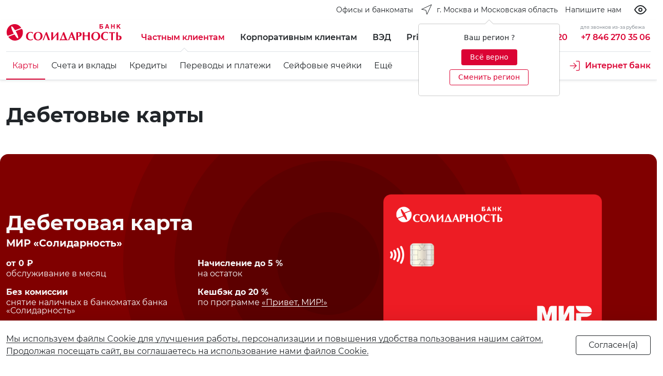

--- FILE ---
content_type: text/html; charset=UTF-8
request_url: https://solid.ru/retail/cards/debit/?i_area=508
body_size: 45218
content:
<!doctype html>
<html lang="ru" class="i_html i_html--is_base no-js i_site--s2">
<head>
<title>Дебетовые карты</title>


	<meta http-equiv="Content-Type" content="text/html; charset=UTF-8" />
<script type="text/javascript" data-skip-moving="true">(function(w, d, n) {var cl = "bx-core";var ht = d.documentElement;var htc = ht ? ht.className : undefined;if (htc === undefined || htc.indexOf(cl) !== -1){return;}var ua = n.userAgent;if (/(iPad;)|(iPhone;)/i.test(ua)){cl += " bx-ios";}else if (/Windows/i.test(ua)){cl += ' bx-win';}else if (/Macintosh/i.test(ua)){cl += " bx-mac";}else if (/Linux/i.test(ua) && !/Android/i.test(ua)){cl += " bx-linux";}else if (/Android/i.test(ua)){cl += " bx-android";}cl += (/(ipad|iphone|android|mobile|touch)/i.test(ua) ? " bx-touch" : " bx-no-touch");cl += w.devicePixelRatio && w.devicePixelRatio >= 2? " bx-retina": " bx-no-retina";var ieVersion = -1;if (/AppleWebKit/.test(ua)){cl += " bx-chrome";}else if (/Opera/.test(ua)){cl += " bx-opera";}else if (/Firefox/.test(ua)){cl += " bx-firefox";}ht.className = htc ? htc + " " + cl : cl;})(window, document, navigator);</script>


<link href="/bitrix/js/ui/design-tokens/dist/ui.design-tokens.min.css?170055222822029" type="text/css"  rel="stylesheet" />
<link href="/bitrix/js/ui/fonts/opensans/ui.font.opensans.min.css?17005521422320" type="text/css"  rel="stylesheet" />
<link href="/bitrix/js/main/popup/dist/main.popup.bundle.min.css?170055226526598" type="text/css"  rel="stylesheet" />
<link href="/local/templates/i_000/components/bitrix/news/node-card/bitrix/news.list/.default/style.css?1634480797150" type="text/css"  rel="stylesheet" />
<link href="/local/templates/i_000/components/bitrix/catalog.section.list/accordion/style.min.css?16229326286236" type="text/css"  rel="stylesheet" />
<link href="/local/templates/i_000/components/bitrix/news.list/docs/style.css?1622879661150" type="text/css"  rel="stylesheet" />
<link href="/local/fonts/montserrat/font.css?16150239439912" type="text/css"  data-template-style="true"  rel="stylesheet" />
<link href="/local/vendors/suggestions-jquery@19.4.2/dist/css/suggestions.min.css?16470003209621" type="text/css"  data-template-style="true"  rel="stylesheet" />
<link href="/local/vendors/animate-css/animate.min.css?161502394055222" type="text/css"  data-template-style="true"  rel="stylesheet" />
<link href="/local/vendors/flag-icon-css/css/flag-icon.min.css?158622564433818" type="text/css"  data-template-style="true"  rel="stylesheet" />
<link href="/local/vendors/owl-carousel-2.3.4/dist/assets/owl.carousel.min.css?15242305303351" type="text/css"  data-template-style="true"  rel="stylesheet" />
<link href="/local/vendors/owl-carousel-2.3.4/dist/assets/owl.theme.default.min.css?15242305301013" type="text/css"  data-template-style="true"  rel="stylesheet" />
<link href="/local/vendors/swiper-6.4.11/swiper-bundle.min.css?49916250013920" type="text/css"  data-template-style="true"  rel="stylesheet" />
<link href="/local/vendors/bootstrap-5.0.0-beta3/dist/css/bootstrap.min.css?1616516814154875" type="text/css"  data-template-style="true"  rel="stylesheet" />
<link href="/local/vendors/gijgo-1.9.13/dist/combined/css/gijgo.min.css?157701549043677" type="text/css"  data-template-style="true"  rel="stylesheet" />
<link href="/local/vendors/chosen-1.8.7/public/chosen-bootstrap.css?159093049613536" type="text/css"  data-template-style="true"  rel="stylesheet" />
<link href="/local/vendors/ion.rangeSlider/css/ion.rangeSlider.min.css?162573213311084" type="text/css"  data-template-style="true"  rel="stylesheet" />
<link href="/local/templates/i_000/styles/bundle_app.css?1632834099407707" type="text/css"  data-template-style="true"  rel="stylesheet" />
<link href="/local/vendors/bvi/dist/css/i_bvi.css?166616796186420" type="text/css"  data-template-style="true"  rel="stylesheet" />
<link href="/local/templates/i_000/components/bitrix/menu/i_gen_toggle/style.min.css?1618918974490" type="text/css"  data-template-style="true"  rel="stylesheet" />
<link href="/local/templates/i_000/components/bitrix/menu/i_sub_toggle/style.min.css?1618638979490" type="text/css"  data-template-style="true"  rel="stylesheet" />
<link href="/local/templates/i_000/components/bitrix/menu/i_sub/style.min.css?1618638979490" type="text/css"  data-template-style="true"  rel="stylesheet" />
<link href="/local/templates/i_000/components/bitrix/menu/i_btn/style.min.css?1618638979490" type="text/css"  data-template-style="true"  rel="stylesheet" />
<link href="/local/templates/i_000/components/bitrix/main.userconsent.request/i/user_consent.min.css?16177010243628" type="text/css"  data-template-style="true"  rel="stylesheet" />
<link href="/local/templates/i_000/styles.css?1744113701922" type="text/css"  data-template-style="true"  rel="stylesheet" />
<link href="/local/templates/i_000/template_styles.css?175335763427170" type="text/css"  data-template-style="true"  rel="stylesheet" />







<link rel="canonical" href="https://solid.ru/" />
<meta name="viewport" content="width=device-width, initial-scale=1">
<meta name="theme-color" content="#DB0334">
<script data-skip-moving="true" src="/local/vendors/modernizr-3.6.0.min.js"></script>
<script data-skip-moving="true" src="/local/vendors/jquery-3.6.0.min.js"></script>



<link rel="icon" type="image/svg+xml" href="/favicon.svg">
<link rel="icon" type="image/png" href="/favicon.png">

<meta property="og:site_name" content="" />
<meta property="og:title" content="Дебетовые карты" />
<meta property="og:url" content="https://solid.ru/retail/cards/debit/index.php?i_area=508" />
<meta property="og:type" content="website" />
<meta property="og:locale" content="ru_RU" />
<meta property="og:description" content="Дебетовые карты" />
<meta property="og:image" content="https://solid.ru/logo.png" />
<link rel="image_src" href="https://solid.ru/logo.png">





	<style>.i_site--s1 .i_w__2 .dropdown { display:none !important; }</style>

<!-- Top.Mail.Ru counter -->
<script data-skip-moving="true">
var _tmr = window._tmr || (window._tmr = []);
_tmr.push({id: "3629770", type: "pageView", start: (new Date()).getTime()});
(function (d, w, id) {
  if (d.getElementById(id)) return;
  var ts = d.createElement("script"); ts.type = "text/javascript"; ts.async = true; ts.id = id;
  ts.src = "https://top-fwz1.mail.ru/js/code.js";
  var f = function () {var s = d.getElementsByTagName("script")[0]; s.parentNode.insertBefore(ts, s);};
  if (w.opera == "[object Opera]") { d.addEventListener("DOMContentLoaded", f, false); } else { f(); }
})(document, window, "tmr-code");
</script>
<noscript><div><img src="https://top-fwz1.mail.ru/counter?id=3629770;js=na" style="position:absolute;left:-9999px;" alt="Top.Mail.Ru" /></div></noscript>
<!-- /Top.Mail.Ru counter -->
</head>
<body class="i_body i_body--a i_ff--montserrat">
<div id="i_body" style="height:0;line-height:0;"></div>
<div class="i_wrap">
    <div class="i_wrap__1">
        <div class="i_wrap__h">
            <!--[ head-->
            <!--***-->
            <div class="bg-white">
                <div class="container-fluid i_max-w_xxxl">
                    <div class="i_w__2">
    <div class="d-flex flex-nowrap align-items-center _align-items-start _justify-content-start justify-content-end _py-2">

        <a href="/offices/?arrFilter_pf%5BTYPE%5D=83&set_filter=Фильтр&set_filter=Y" class="d-none d-md-flex btn i_link--dark_accent">
            <span class="d-none d-md-flex text-nowrap ps-2 _fw-light fs-small lh-24">Офисы и банкоматы</span>
        </a>

        





<div class="dropdown me-auto me-sm-0">
	<button class="d-flex btn i_link--dark_accent ps-0 pe-0" type="button" id="dropdown_location" data-bs-toggle="dropdown" aria-expanded="false">
		<i class="d-none d-lg-flex pe-2"><svg class="" xmlns="http://www.w3.org/2000/svg" width="24" height="24" viewBox="0 0 24 24" fill="none" stroke="currentColor" stroke-width="1" stroke-linecap="round" stroke-linejoin="round" class="feather feather-navigation"><polygon points="3 11 22 2 13 21 11 13 3 11"></polygon></svg></i>
		<span class="d-flex text-nowrap _fw-light fs-small lh-24">г. Москва и Московская область</span>
	</button>
	<div class="dropdown-menu border-0 shadow" aria-labelledby="dropdown_location">
		<ul class="list-group list-unstyled py-2 py-lg-0">
			 <li><a class="d-flex dropdown-item" href="?i_location=i-RU-SAM">Самарская область</a></li><li><a class="d-flex dropdown-item _active text-accent _d-none" href="?i_location=i-RU-MOS">г. Москва и Московская область</a></li><li><a class="d-flex dropdown-item" href="?i_location=i-RU-LEN">г. Санкт-Петербург</a></li><li><a class="d-flex dropdown-item" href="?i_location=i-RU-IRK">Иркутская область</a></li><li><a class="d-flex dropdown-item" href="?i_location=i-RU-PRI">Приморский край</a></li>		</ul>
	</div>
	<div class="text-center"><div id="useloc" tabindex="0" class="" role="button" data-bs-toggle="popover" data-bs-placement="bottom" data-bs-trigger="manual" data-bs-html="true" title='' data-bs-content='<div class="text-center pb-2">Ваш регион ?</div><div class="text-center"><a class="btn btn-sm btn-accent d-inline-block my-1 pb-1 px-3" id="loc-hide" href="#">Всё верно</a> <a class="btn btn-sm btn-outline-accent d-inline-block my-1 pb-1 px-3" id="loc-change" href="#">Сменить регион</a></div>'></div></div>
</div>

        <!--<a href="tel:88007009220" class="d-flex btn i_link--secondary_accent pe-0 ps-0">
            <i class="d-flex d-xxl-none"><svg class="" xmlns="http://www.w3.org/2000/svg" width="24" height="24" viewBox="0 0 24 24" fill="none" stroke="currentColor" stroke-width="1" stroke-linecap="round" stroke-linejoin="round" class="feather feather-phone"><path d="M22 16.92v3a2 2 0 0 1-2.18 2 19.79 19.79 0 0 1-8.63-3.07 19.5 19.5 0 0 1-6-6 19.79 19.79 0 0 1-3.07-8.67A2 2 0 0 1 4.11 2h3a2 2 0 0 1 2 1.72 12.84 12.84 0 0 0 .7 2.81 2 2 0 0 1-.45 2.11L8.09 9.91a16 16 0 0 0 6 6l1.27-1.27a2 2 0 0 1 2.11-.45 12.84 12.84 0 0 0 2.81.7A2 2 0 0 1 22 16.92z"></path></svg></i>
            <span class="text-nowrap d-none d-xxl-flex _fw-light fs-small lh-24">8 800 700 92 20</span>
        </a>-->

        <a href="/mail/" class="btn i_link--dark_accent pe-0 d-none d-md-flex">
            <span class="text-nowrap fs-small lh-24">Напишите нам</span>
        </a>

		<button type="button" class="btn btn-outline-dark border-0 ms-3 px-2 bvi-open"><i data-feather="eye"></i></button>
	<a href="#" data-bvi="close" class="btn btn-outline-dark ms-3 px-2 bvi-link"><i class="align-self-center" data-feather="eye-off"></i></a>
	
		
        <!--
        <button
            class="d-flex btn i_link--secondary_accent"
            type="button"
            role="button"
            tabindex="0"
            data-bs-toggle="popover"
            data-bs-html="true"
            data-bs-placement="bottom"
            data-bs-trigger="click"
            data-bs-content='<div class=""><a class="d-block" href="#">RU</a><a class="d-block" href="#">CN</a><a class="d-block" href="#">VN</a></div>'
            >
            <i class="d-flex"><svg class="" xmlns="http://www.w3.org/2000/svg" width="24" height="24" viewBox="0 0 24 24" fill="none" stroke="currentColor" stroke-width="1" stroke-linecap="round" stroke-linejoin="round" class="feather feather-globe"><circle cx="12" cy="12" r="10"></circle><line x1="2" y1="12" x2="22" y2="12"></line><path d="M12 2a15.3 15.3 0 0 1 4 10 15.3 15.3 0 0 1-4 10 15.3 15.3 0 0 1-4-10 15.3 15.3 0 0 1 4-10z"></path></svg></i>
            <span class="d-flex text-nowrap d-none _fw-light fs-small lh-24">Язык</span>
        </button>

        <a href="/search/" class="d-flex btn i_link--secondary_accent pe-0">
            <i class="d-flex"><svg xmlns="http://www.w3.org/2000/svg" width="24" height="24" viewBox="0 0 24 24" fill="none" stroke="currentColor" stroke-width="1" stroke-linecap="round" stroke-linejoin="round" class="feather feather-search"><circle cx="11" cy="11" r="8"></circle><line x1="21" y1="21" x2="16.65" y2="16.65"></line></svg></i>
            <span class="d-flex text-nowrap d-none _fw-light fs-small lh-24">Поиск</span>
        </a>
        -->

    </div>
</div>
                </div>
            </div>
            <!--head ]-->
        </div>
        <div class="i_wrap__b">
            <!--body-->
<div class="position-sticky top-0 i_wrap__st1">

    <div class="position-relative bg-white shadow-sm pt-2 border-bottom ">

        <div>
            <div class="container-fluid i_max-w_xxxl">
                <div style="z-index:15;position:relative;" class="bg-white row gx-3 gx-md-4 align-items-center _align-items-start _align-items-end _justify-content-center">
                    <div class="col-auto _alert-success">
                        <div class="py-2 w-100 position-relative">


				<a href="/" class="btn i_link--accent px-0">
				<div class="i_logo">
					<i class="i_logo__full"><svg viewBox="0 0 840 120" version="1.1" xmlns="http://www.w3.org/2000/svg" xmlns:xlink="http://www.w3.org/1999/xlink">
    <title>i_logo_full</title>
    <g id="i_logo_full" stroke="none" stroke-width="1" fill="none" fill-rule="evenodd">
        <g id="text" transform="translate(141.000000, 0.000000)" fill="currentColor">
            <path d="M544.362727,27.519 L552.007273,27.519 C555.380909,27.519 557.178182,25.4888182 557.178182,22.7820273 C557.178182,19.8496909 554.930909,18.4963091 552.007273,18.4963091 L544.362727,18.4963091 L544.362727,27.519 Z M561.675455,0 L561.675455,5.63912727 L544.362727,5.63912727 L544.362727,12.4060636 L552.907273,12.4060636 C559.201818,12.4060636 564.149091,16.2406636 564.149091,22.7820273 C564.149091,29.3233636 559.428182,32.9323636 552.683636,32.9323636 L537.391818,32.9323636 L537.391818,0 L561.675455,0 Z" id="Shape" fill-rule="nonzero"></path>
            <path d="M588.659091,20.5263818 L597.43,20.5263818 L592.932727,7.44362727 L588.659091,20.5263818 Z M596.98,0 L608.445455,33.1579091 L601.027273,33.1579091 L599.003636,26.3910545 L586.861818,26.3910545 L584.611818,33.1579091 L577.417273,33.1579091 L588.885455,0 L596.98,0 Z" id="Shape" fill-rule="nonzero"></path>
            <polygon id="Path" fill-rule="nonzero" points="628.908182 12.6316091 641.723636 12.6316091 641.723636 0 648.694545 0 648.694545 33.1579091 641.723636 33.1579091 641.723636 18.2707364 628.908182 18.2707364 628.908182 33.1579091 622.160909 33.1579091 622.160909 0 628.908182 0"></polygon>
            <polygon id="Path" fill-rule="nonzero" points="670.280909 13.5338727 682.872727 0 691.640909 0 678.375455 13.5338727 692.540909 33.1579091 683.546364 33.1579091 673.428182 18.4963091 670.280909 21.8797636 670.280909 33.1579091 663.31 33.1579091 663.31 0 670.280909 0"></polygon>
            <path d="M49.6984545,106.919182 L50.8229091,107.370273 L49.024,114.813818 C44.0772727,117.295091 38.6810909,118.422818 32.1604545,118.422818 C27.6634545,118.422818 23.3911818,117.746182 19.5689091,116.392909 C15.7463636,115.039364 12.1488182,113.009455 9.45072727,110.528182 C6.52763636,108.046909 4.27927273,104.889 2.70509091,101.28 C1.13118182,97.8965455 0.232,93.8364545 0.232,89.5505455 C0.232,84.1371818 1.13118182,79.4001818 2.93009091,75.1145455 C4.72872727,71.0544545 6.97736364,67.4451818 10.1251818,64.7386364 C13.273,62.0318182 16.8705455,60.0016364 20.9178182,58.6483636 C24.9650909,57.2948182 29.4620909,56.6181818 34.1840909,56.6181818 C37.1071818,56.6181818 40.03,57.0692727 43.4028182,57.7459091 C46.5506364,58.4228182 49.249,59.5505455 51.7220909,60.9038182 C51.4973636,62.2573636 51.0476364,63.6106364 50.5979091,65.4152727 C50.1481818,67.2196364 49.9234545,68.5731818 49.6984545,69.7009091 L48.5742727,69.7009091 C47.0003636,67.2196364 44.9767273,65.4152727 42.2786364,64.0617273 C39.5802727,62.7084545 37.1071818,61.8062727 34.4088182,61.8062727 C31.0362727,61.8062727 28.1131818,62.4829091 25.4148182,64.0617273 C22.9414545,65.6408182 20.6930909,67.671 19.1191818,70.152 C17.5452727,72.6332727 16.1960909,75.5656364 15.5216364,78.498 C14.6221818,81.6559091 14.3974545,84.8138182 14.3974545,87.9717273 C14.3974545,92.934 15.0719091,97.2199091 16.6458182,100.828909 C18.2197273,104.663455 20.4683636,107.595818 23.6161818,109.626 C26.764,111.655909 30.3615455,112.783909 34.6338182,112.783909 C37.3319091,112.783909 40.03,112.107 42.7283636,110.979273 C45.4264545,110.302636 47.8998182,108.723545 49.6984545,106.919182 Z" id="Path"></path>
            <path d="M119.175455,76.9194545 C118.051273,73.3104545 116.477364,70.1525455 114.004,67.2201818 C111.530636,64.2878182 108.382818,61.8065455 104.335545,60.0021818 C100.288273,58.1975455 95.3415455,57.2953636 89.4953636,57.2953636 C84.3239091,57.2953636 79.6021818,58.1975455 75.3299091,59.7766364 C71.0579091,60.9043636 67.6850909,63.1600909 64.762,65.8669091 C61.8389091,68.7992727 59.5905455,71.9571818 58.0166364,75.7917273 C56.4427273,79.6262727 55.768,83.4608182 55.768,87.7467273 C55.768,94.0622727 57.1171818,99.7014545 59.8152727,104.212909 C62.2886364,108.724091 66.1111818,112.333091 70.8329091,114.814364 C75.5549091,117.295636 81.1760909,118.423364 87.4717273,118.423364 C92.6431818,118.423364 97.1401818,117.521182 101.412455,115.942091 C105.684455,114.363273 109.057273,112.107545 112.205091,109.175182 C115.128182,106.242818 117.376545,103.084909 118.950455,99.2503636 C120.524636,95.6413636 121.199091,91.5812727 121.199091,87.2953636 C120.974091,83.9119091 120.299636,80.3029091 119.175455,76.9194545 Z M96.9154545,64.2878182 C99.1638182,65.6413636 101.187455,67.4457273 102.536636,69.7014545 C104.110545,71.9571818 105.01,74.6637273 105.684455,77.3705455 C106.359182,80.0773636 106.808636,83.0097273 106.808636,85.9420909 C106.808636,90.9043636 106.134182,95.4158182 104.785,99.4759091 C103.436091,103.761545 101.187455,107.145273 98.4893636,109.626273 C95.5662727,112.107545 91.9687273,113.461091 87.9214545,113.461091 C83.8741818,113.461091 80.5013636,112.333091 77.8032727,110.077364 C75.1051818,107.821909 73.0815455,105.115091 71.9570909,101.506091 C70.6081818,97.8970909 70.1584545,94.2880909 70.1584545,90.2277273 C70.1584545,83.9119091 70.8329091,78.7240909 72.4068182,74.4381818 C73.9807273,70.1525455 76.0043636,67.2201818 78.9274545,64.9644545 C81.8505455,62.9345455 85.2233636,61.8065455 89.0456364,61.8065455 C91.9687273,62.2579091 94.6668182,62.9345455 96.9154545,64.2878182 Z" id="Shape"></path>
            <path d="M145.706364,58.422 C145.706364,58.422 146.38,58.422 147.28,58.6475455 C148.18,58.8730909 148.853636,58.8730909 149.303636,58.8730909 C149.53,58.8730909 149.753636,58.8730909 150.203636,58.8730909 C150.427273,58.8730909 150.877273,58.8730909 151.103636,58.6475455 C151.553636,58.6475455 151.777273,58.6475455 152.000909,58.422 C152.227273,58.422 152.677273,58.422 152.900909,58.422 C154.700909,63.6098182 156.498182,68.3468182 158.071818,72.1813636 C159.648182,76.2414545 161.445455,80.9784545 163.695455,86.8431818 C165.942727,92.7079091 167.742727,97.2190909 169.09,100.377 C170.44,103.760455 172.687273,109.174091 175.837273,117.068727 C174.710909,117.068727 173.813636,116.843182 172.913636,116.843182 C172.013636,116.843182 171.34,116.617636 170.44,116.617636 C169.54,116.617636 168.866364,116.617636 168.416364,116.617636 C167.966364,116.617636 167.066364,116.617636 166.166364,116.617636 C165.269091,116.617636 164.369091,116.843182 163.695455,116.843182 C162.795455,116.843182 161.895455,117.068727 160.771818,117.068727 C159.871818,113.910818 158.748182,110.527364 157.624545,106.918364 C156.498182,103.309364 155.374545,100.151455 154.250909,97.6701818 C153.350909,94.9633636 151.777273,91.3543636 150.203636,86.6176364 C148.403636,81.8806364 146.83,78.0460909 145.706364,74.6626364 C138.736273,91.5799091 133.564545,105.565091 129.967,117.068727 C128.618091,116.843182 127.268909,116.843182 125.919727,116.843182 C124.570818,116.843182 123.221636,116.843182 121.872455,117.068727 C124.345818,111.429545 126.594455,106.241727 128.618091,101.504727 C130.641727,96.768 132.440364,92.031 134.464,87.5198182 C136.262909,83.0086364 138.286545,78.2716364 140.085182,73.3093636 C142.108818,68.5723636 143.906364,63.6098182 145.706364,58.422 Z" id="Path"></path>
            <path d="M185.281818,117.517636 L185.281818,58.8706364 C186.181818,58.8706364 187.079091,59.0961818 187.755455,59.0961818 C188.429091,59.0961818 189.102727,59.322 189.779091,59.322 C190.452727,59.322 191.126364,59.322 191.576364,59.322 C192.026364,59.322 192.702727,59.322 193.376364,59.322 C194.05,59.322 194.726364,59.0961818 195.623636,59.0961818 C196.3,58.8706364 197.197273,58.8706364 198.097273,58.8706364 L198.097273,99.2468182 C200.570909,96.54 203.494545,93.3820909 206.418182,89.7730909 C209.339091,86.1640909 212.262727,82.7806364 214.962727,79.3971818 C217.66,76.0137273 220.357273,72.4047273 223.280909,68.7954545 C225.978182,64.9609091 228.451818,61.803 230.701818,58.8706364 C231.375455,58.8706364 232.049091,58.8706364 233.399091,58.8706364 C235.199091,58.8706364 236.322727,58.8706364 237.222727,58.8706364 L237.222727,117.743182 C236.546364,117.743182 235.422727,117.743182 234.072727,117.517636 C232.725455,117.517636 231.599091,117.292091 230.701818,117.292091 C230.025455,117.292091 228.901818,117.292091 227.551818,117.517636 C226.204545,117.517636 225.080909,117.743182 224.404545,117.743182 L224.404545,77.1414545 C221.930909,80.0738182 219.457273,83.0061818 216.76,85.9385455 C214.062727,89.0964545 211.362727,92.4799091 207.991818,96.54 C204.618182,100.600091 201.694545,104.434909 198.997273,107.818364 C196.3,111.427364 193.826364,114.585273 191.802727,117.517636 C191.126364,117.517636 190.229091,117.292091 189.102727,117.292091 C187.529091,117.517636 186.181818,117.517636 185.281818,117.517636 Z" id="Path"></path>
            <path d="M247.340909,115.488 C247.340909,117.292364 247.114545,118.871455 246.890909,119.999182 L248.238182,119.999182 C249.364545,118.645909 250.938182,117.969273 253.411818,117.518182 C255.885455,117.066818 259.032727,116.841273 262.853636,116.841273 L288.037273,116.841273 C291.410909,116.841273 294.334545,117.066818 296.805455,117.518182 C299.279091,117.743727 301.079091,118.645909 301.979091,119.999182 L303.326364,119.999182 C302.876364,118.420364 302.876364,116.841273 302.876364,115.488 C302.876364,115.262455 303.102727,113.683364 303.326364,110.976818 L299.279091,110.976818 C291.410909,91.578 284.663636,73.9840909 279.042727,58.6456364 C278.592727,58.6456364 277.919091,58.6456364 277.245455,58.8711818 C276.569091,58.8711818 275.895455,58.8711818 275.445455,58.8711818 C274.995455,58.8711818 274.321818,58.8711818 273.648182,58.8711818 C272.971818,58.8711818 272.298182,58.6456364 271.848182,58.6456364 C270.498182,62.2546364 269.150909,66.315 267.350909,70.8261818 C265.553636,75.3373636 263.753636,79.8488182 261.73,84.5855455 C259.706364,89.5480909 258.132727,93.6081818 256.559091,96.9916364 C255.209091,100.375091 253.185455,105.112091 250.711818,110.976818 L247.114545,110.976818 C247.114545,112.781182 247.340909,114.134455 247.340909,115.488 Z M263.53,110.976818 C260.83,110.751 259.032727,110.751 257.682727,110.751 C260.38,102.630818 265.103636,90.4502727 271.398182,74.6607273 C274.321818,82.7811818 277.019091,89.5480909 279.042727,94.9614545 C281.066364,100.375091 282.866364,105.788727 284.44,110.751 C283.09,110.751 280.842727,110.751 278.145455,110.976818 C275.445455,110.976818 272.748182,110.976818 270.498182,110.976818 C268.474545,111.202364 266.227273,111.202364 263.53,110.976818 Z" id="Shape"></path>
            <path d="M347.396364,117.293455 C348.072727,117.293455 349.42,117.293455 350.993636,117.067909 C352.567273,117.067909 353.693636,116.842364 354.590909,116.842364 C355.490909,116.842364 356.614545,116.842364 358.190909,117.067909 C359.764545,117.067909 361.111818,117.293455 362.011818,117.293455 L338.178182,57.9698182 C337.054545,58.1953636 336.154545,58.1953636 335.030909,58.1953636 C333.907273,58.1953636 333.007273,58.1953636 331.883636,57.9698182 L307.6,117.293455 C308.047273,117.293455 308.723636,117.293455 309.623636,117.293455 C310.520909,117.293455 311.197273,117.293455 311.647273,117.293455 C312.094545,117.293455 312.770909,117.293455 313.670909,117.293455 C314.568182,117.293455 315.244545,117.293455 315.694545,117.293455 C316.141818,115.714364 316.591818,114.135545 317.268182,112.105364 C317.941818,110.300727 318.615455,108.045273 319.515455,105.564 C320.415455,103.082727 321.089091,101.052818 321.539091,99.4737273 L341.551818,99.4737273 C342.899091,103.082727 344.922727,108.947455 347.396364,117.293455 Z M331.883636,74.2104545 L339.528182,94.2856364 L324.012727,94.2856364 L331.883636,74.2104545 Z" id="Shape"></path>
            <path d="M394.387273,90.2241818 C398.210909,89.0964545 401.131818,87.2918182 403.381818,84.585 C405.629091,81.8784545 406.755455,78.0436364 406.755455,73.3069091 C406.755455,68.5699091 405.179091,64.7353636 402.031818,62.4799091 C398.884545,59.9986364 394.387273,58.8706364 388.542727,58.8706364 L367.63,58.8706364 L367.63,117.517636 C368.306364,117.517636 369.43,117.517636 370.777273,117.292091 C372.127273,117.292091 373.250909,117.066545 373.927273,117.066545 C374.600909,117.066545 375.724545,117.066545 377.074545,117.292091 C378.424545,117.292091 379.548182,117.517636 380.221818,117.517636 L380.221818,92.0288182 C385.619091,91.8032727 390.34,91.1263636 394.387273,90.2241818 Z M385.392727,63.3820909 C387.642727,63.3820909 389.666364,64.5098182 391.013636,66.54 C392.59,68.5699091 393.263636,71.2767273 393.263636,74.6601818 C393.263636,77.5925455 392.59,80.0738182 391.463636,82.104 C390.116364,84.1339091 388.316364,85.4874545 385.619091,86.3896364 C384.495455,86.6151818 382.471818,86.8407273 379.998182,87.0662727 L379.998182,63.3820909 L385.392727,63.3820909 Z" id="Shape"></path>
            <path d="M414.852727,117.292364 L414.852727,58.6456364 C415.75,58.6456364 416.65,58.8711818 417.326364,58.8711818 C418,58.8711818 418.673636,59.0967273 419.35,59.0967273 C420.023636,59.0967273 420.697273,59.0967273 421.147273,59.0967273 C421.597273,59.0967273 422.270909,59.0967273 422.947273,59.0967273 C423.620909,59.0967273 424.294545,58.8711818 424.970909,58.8711818 C425.644545,58.6456364 426.544545,58.6456364 427.444545,58.6456364 L427.444545,81.8787273 C434.639091,82.1042727 438.91,82.3300909 440.483636,82.3300909 C441.833636,82.3300909 446.104545,82.1042727 453.525455,81.8787273 L453.525455,58.6456364 C454.425455,58.6456364 455.325455,58.8711818 455.999091,58.8711818 C456.672727,58.8711818 457.349091,59.0967273 458.022727,59.0967273 C458.696364,59.0967273 459.372727,59.0967273 459.822727,59.0967273 C460.27,59.0967273 460.946364,59.0967273 461.62,59.0967273 C462.296364,59.0967273 462.97,58.8711818 463.643636,58.8711818 C464.317273,58.8711818 465.217273,58.6456364 466.117273,58.6456364 L466.117273,117.292364 C465.443636,117.292364 464.317273,117.292364 462.97,117.066818 C461.62,117.066818 460.496364,116.841273 459.822727,116.841273 C459.146364,116.841273 458.022727,116.841273 456.672727,117.066818 C455.325455,117.066818 454.199091,117.292364 453.525455,117.292364 L453.525455,88.6459091 C447.680909,88.4200909 443.183636,88.4200909 440.483636,88.4200909 C437.562727,88.4200909 433.065455,88.4200909 427.444545,88.6459091 L427.444545,117.292364 C426.768182,117.292364 425.644545,117.292364 424.294545,117.066818 C422.947273,117.066818 421.820909,116.841273 421.147273,116.841273 C420.473636,116.841273 419.35,116.841273 418,117.066818 C416.65,117.292364 415.526364,117.292364 414.852727,117.292364 Z" id="Path"></path>
            <path d="M540.544545,76.9194545 C539.418182,73.3104545 537.620909,70.1525455 535.147273,67.2201818 C532.673636,64.2878182 529.526364,61.8065455 525.479091,60.0021818 C521.431818,58.1975455 516.484545,57.2953636 510.637273,57.2953636 C505.466364,57.2953636 500.745455,58.1975455 496.698182,59.7766364 C492.424545,61.3554545 488.827273,63.6111818 486.13,66.318 C483.206364,69.2503636 480.959091,72.4082727 479.609091,76.2428182 C478.035455,80.0773636 477.361818,83.9119091 477.361818,88.1978182 C477.361818,94.5136364 478.709091,100.152545 481.409091,104.664 C484.106364,109.175182 487.703636,112.784182 492.424545,115.265455 C497.148182,117.746727 502.769091,118.874455 509.063636,118.874455 C514.237273,118.874455 518.731818,117.972273 523.005455,116.393182 C527.276364,114.814364 530.873636,112.558636 533.797273,109.626273 C536.720909,106.693909 538.968182,103.536 540.544545,99.7014545 C542.118182,96.0924545 542.791818,92.0323636 542.791818,87.7467273 C542.118182,83.9119091 541.668182,80.3029091 540.544545,76.9194545 Z M518.284545,64.2878182 C520.531818,65.6413636 522.555455,67.4457273 523.905455,69.7014545 C525.479091,71.9571818 526.379091,74.6637273 527.052727,77.3705455 C527.726364,80.0773636 528.176364,83.0097273 528.176364,85.9420909 C528.176364,90.9043636 527.502727,95.4158182 526.152727,99.4759091 C524.802727,103.761545 522.555455,107.145273 519.631818,109.626273 C516.708182,112.107545 513.337273,113.461091 509.063636,113.461091 C505.016364,113.461091 501.645455,112.333091 498.945455,110.077364 C496.248182,107.821909 494.224545,105.115091 493.100909,101.506091 C491.750909,97.8970909 491.300909,94.2880909 491.300909,90.2277273 C491.300909,83.9119091 491.977273,78.7240909 493.550909,74.4381818 C495.124545,70.1525455 497.148182,67.2201818 500.069091,64.9644545 C502.992727,62.9345455 506.366364,61.8065455 510.19,61.8065455 C513.110909,62.2579091 515.810909,62.9345455 518.284545,64.2878182 Z" id="Shape"></path>
            <path d="M597.877273,106.240909 L599.000909,106.692 L597.200909,114.135545 C592.48,116.616818 586.859091,117.744545 580.338182,117.744545 C572.017273,117.744545 563.699091,115.488818 557.404545,109.849909 C554.480909,107.368636 552.230909,104.210727 550.657273,100.601727 C549.083636,96.9927273 548.183636,93.1579091 548.183636,88.8722727 C548.183636,83.4586364 549.083636,78.7219091 550.883636,74.4362727 C552.680909,70.3759091 555.154545,66.7669091 558.078182,64.2856364 C561.225455,61.5790909 564.822727,59.5489091 568.87,58.1956364 C572.917273,56.8420909 577.414545,56.1654545 582.135455,56.1654545 C585.059091,56.1654545 587.982727,56.6165455 591.356364,57.2931818 C594.503636,57.9700909 597.200909,59.0978182 599.674545,60.4510909 C599.450909,61.8046364 599.000909,63.1579091 598.774545,64.9625455 C598.324545,66.7669091 598.100909,68.1204545 597.877273,69.2481818 L596.750909,69.2481818 C595.177273,66.7669091 592.93,64.9625455 590.456364,63.609 C587.759091,62.2557273 585.285455,61.5790909 582.585455,61.5790909 C579.214545,61.5790909 576.064545,62.2557273 573.593636,63.8345455 C571.12,65.4136364 569.096364,67.4435455 567.296364,69.9248182 C565.722727,72.4060909 564.372727,75.3384545 563.699091,78.2708182 C563.025455,81.4287273 562.575455,84.5866364 562.575455,87.7445455 C562.575455,92.4812727 563.249091,96.9927273 565.049091,100.601727 C566.622727,104.436273 568.87,107.368636 572.017273,109.398818 C575.167273,111.428727 578.764545,112.556727 583.035455,112.556727 C585.509091,112.556727 588.206364,111.879818 591.13,110.752091 C593.603636,109.624364 595.853636,108.045273 597.877273,106.240909 Z" id="Path"></path>
            <path d="M635.652727,64.9609091 L635.652727,117.743182 C634.979091,117.743182 633.855455,117.743182 632.505455,117.517636 C631.158182,117.517636 630.031818,117.517636 629.358182,117.517636 C628.684545,117.517636 627.558182,117.517636 626.210909,117.517636 C624.637273,117.517636 623.737273,117.743182 623.063636,117.743182 L623.063636,64.9609091 C618.34,64.9609091 612.942727,65.412 607.098182,66.0889091 C607.321818,64.0587273 607.548182,62.931 607.548182,62.4799091 C607.548182,62.0285455 607.321818,60.9008182 607.098182,58.8706364 L650.944545,58.8706364 C650.944545,59.322 650.718182,59.7730909 650.718182,60.2241818 C650.718182,60.6752727 650.494545,60.9008182 650.494545,61.3519091 C650.494545,61.803 650.494545,62.0285455 650.494545,62.4799091 C650.494545,62.7054545 650.494545,63.1565455 650.494545,63.6076364 C650.494545,64.0587273 650.718182,64.5098182 650.718182,64.7353636 C650.718182,65.1864545 650.944545,65.6375455 650.944545,66.0889091 C644.197273,65.1864545 639.026364,64.9609091 635.652727,64.9609091 Z" id="Path"></path>
            <path d="M668.930909,58.6475455 C667.580909,58.6475455 666.457273,58.8730909 665.557273,58.8730909 C664.66,58.8730909 663.533636,58.8730909 662.186364,58.6475455 C660.836364,58.6475455 659.936364,58.422 659.262727,58.422 L659.262727,117.068727 L676.351818,117.068727 C682.872727,117.068727 688.043636,115.715455 692.314545,113.008636 C696.361818,110.301818 698.385455,105.339273 698.385455,98.3468182 C698.385455,93.6100909 696.811818,90.0010909 693.664545,87.5198182 C690.517273,85.0385455 686.02,83.9108182 679.949091,83.9108182 L671.628182,83.9108182 L671.628182,58.422 C671.178182,58.6475455 670.280909,58.6475455 668.930909,58.6475455 Z M677.249091,88.8730909 C679.499091,88.8730909 681.296364,90.0010909 682.872727,92.031 C684.446364,94.2867273 685.12,96.768 685.12,100.377 C685.12,103.309364 684.446364,105.790636 683.096364,107.820545 C681.972727,109.850727 679.949091,111.429545 677.249091,112.106455 C675.901818,112.557545 673.878182,112.783091 671.628182,112.783091 L671.628182,88.8730909 L677.249091,88.8730909 Z" id="Shape"></path>
        </g>
        <g id="sign" fill="currentColor">
            <path d="M63.1824545,43.7596364 C64.3066364,43.7596364 65.4308182,43.3082727 66.78,42.8571818 L106.578273,27.7445455 C101.181818,19.173 86.3419091,1.57895182 63.6321818,0.225564545 C61.8332727,0 60.0346364,0 58.4607273,0 C36.4254545,0 19.5618273,9.92484545 8.76908182,27.519 C1.57393909,39.0226364 0,50.7520909 0,59.5491818 C0,65.4136364 0.674544545,69.9250909 1.12424182,72.1805455 C1.79878909,77.3686364 4.49697273,82.5567273 5.84607273,83.4589091 C6.74544545,84.1355455 8.31940909,84.5866364 9.66848182,84.5866364 C10.5678818,84.5866364 11.6921182,84.3610909 12.5915182,84.1355455 L51.9400909,69.2484545 C50.8159091,67.2182727 48.3425455,62.9326364 43.8455455,53.2333636 C36.8751818,37.8949091 34.1770909,28.6467273 33.5023636,21.8797636 C33.7273636,20.9775 33.7273636,20.5263818 33.7273636,20.0752636 C33.7273636,18.0451636 34.8515455,16.0150909 36.8751818,16.0150909 C39.5732727,16.2406636 41.8219091,18.4963091 44.52,21.2030727 C49.4667273,26.1655091 56.6618182,38.346 59.1351818,41.7294545 C60.4843636,43.3082727 61.6085455,43.7596364 63.1824545,43.7596364 Z" id="Path"></path>
            <path d="M55.0868182,76.2398182 C53.9626364,76.2398182 52.6134545,76.4653636 51.4892727,77.142 L11.9158364,92.2549091 C17.3122091,100.826455 32.1520909,118.194818 54.8618182,119.773636 C56.6607273,119.999455 58.2346364,119.999455 60.0335455,119.999455 C81.8438182,119.999455 98.9323636,110.074364 109.725,92.4804545 C116.695364,80.9765455 118.494,69.2473636 118.494,60.2247273 C118.494,54.36 117.819545,50.0743636 117.369818,47.8186364 C116.695364,42.6305455 113.997,37.4427273 112.423091,36.5405455 C111.523636,35.8636364 109.949727,35.4125455 108.375818,35.4125455 C107.476364,35.4125455 106.352182,35.6380909 105.452727,35.8636364 L66.1044545,50.751 C67.2286364,52.7811818 69.702,57.0668182 74.199,66.7660909 C81.1690909,82.1045455 83.8674545,91.1271818 84.5419091,98.1196364 C84.5419091,98.5707273 84.5419091,99.2473636 84.5419091,99.6984545 C84.5419091,101.728636 83.4177273,103.758545 81.6188182,103.758545 C78.9207273,103.533 76.6723636,101.277545 73.974,98.5707273 C69.0272727,93.6081818 61.8321818,81.4279091 59.3588182,78.0441818 C58.0099091,76.6909091 56.6607273,76.2398182 55.0868182,76.2398182 Z" id="Path"></path>
        </g>
    </g>
</svg>
</i>
				</div>
			</a>
	
                        </div>
                    </div>
                    <div class="col d-flex flex-nowrap _alert-info">
                        <div class="me-auto">
                            

	<div class="d-flex align-items-center">
								<div class="">
				<a class="fw-600 d-flex align-items-center btn i_link--accent i_item--active rounded-0 _text-nowrap active pe-0 pe-sm-3
												 i_item--arrow"
																																																									data-i-toggle="slide"	href="#nav-1"					>

					<i class="d-flex d-md-none me-1"><svg xmlns="http://www.w3.org/2000/svg" width="20" height="20" viewBox="0 0 24 24" fill="none" stroke="currentColor" stroke-width="1.5" stroke-linecap="round" stroke-linejoin="round" class="feather feather-chevron-right"><polyline points="9 18 15 12 9 6"></polyline></svg></i>
					<i class="d-none d-md-flex d-lg-none me-1"><svg xmlns="http://www.w3.org/2000/svg" width="24" height="24" viewBox="0 0 24 24" fill="none" stroke="currentColor" stroke-width="1.5" stroke-linecap="round" stroke-linejoin="round" class="feather feather-chevron-right"><polyline points="9 18 15 12 9 6"></polyline></svg></i>

											<span class="text-nowrap lh-24 d-flex d-sm-none fs-small">Частным клиентам</span>
						<span class="text-nowrap lh-24 d-none d-sm-flex">Частным клиентам</span>
									</a>
			</div>
										<div class="">
				<a class="fw-600 d-none d-lg-flex align-items-center btn i_link--dark_accent rounded-0 text-nowrap pe-0 pe-sm-3" href="/business/">
					<span>Корпоративным клиентам</span>
				</a>
			</div>
										<div class="">
				<a class="fw-600 d-none d-lg-flex align-items-center btn i_link--dark_accent rounded-0 text-nowrap pe-0 pe-sm-3" href="/fea/">
					<span>ВЭД</span>
				</a>
			</div>
										<div class="">
				<a class="fw-600 d-none d-lg-flex align-items-center btn i_link--dark_accent rounded-0 text-nowrap pe-0 pe-sm-3" href="/private/">
					<span>Private Banking</span>
				</a>
			</div>
			</div>

                        </div>
                        <div>
                            <div class="d-none d-sm-flex flex-nowrap align-items-center">

<span class="position-relative h-100">
<div class="i_lh--100 text-nowrap d-none d-lg-flex text-muted position-absolute w-100 text-end" style="margin-top:-10px;"><small><small><small><small>бесплатно из России</small></small></small></small></div>
<a href="tel:88007009220" class="d-flex btn i_link--accent px-0">
<i style="margin-top:0px;" class="d-lg-none" data-feather="phone" stroke-width="1.625" width="20" height="20" viewbox="0 0 24 24"></i>
<span class="text-nowrap d-none d-lg-flex fw-600">8 800 700 92 20</span>
</a>
</span>

<span class="position-relative h-100">
<div class="ms-4 i_lh--100 text-nowrap d-none d-xl-flex text-muted position-absolute w-100 text-end" style="margin-top:-10px;"><small><small><small><small>для звонков из-за рубежа</small></small></small></small></div>
<a href="tel: +78462703506" class="d-md-none d-xl-flex btn i_link--accent px-0 ms-4">
<span class="text-nowrap fw-600">+7 846 270 35 06</span>
</a>
<span>




 
 





    <div class="d-none _d-md-block">
                        <a href="https://online.solid.ru/" target="_blank" class="fw-600 btn i_link--dark_accent d-flex px-md-0 ms-3">
            <span class="d-none d-xl-block me-2 text-nowrap">Интернет банк</span>
            
        </a>
            </div>
    
</span></span></div>                        </div>
                        <div class="_d-none">
                            <a href="#nav-0" data-i-toggle="slide" class="d-flex d-lg-none btn i_link--dark_accent i_this px-0 ms-sm-2">
                                <i style="margin-top:-2px;" class="_i_this__0" data-feather="menu" stroke-width="1.5"></i>
                                <i style="margin-top:-2px;" class="_i_this__1 d-none" data-feather="chevron-down" stroke-width="1.5"></i>
                            </a>
                                                    </div>
                    </div>
                </div>
            </div>
        </div>
        <div class="overflow-hidden">
            <div class="container-fluid i_max-w_xxxl">
                <div style="z-index:14;position:relative;" class="i_w__4 _collapse">
                    <div class="row gx-3 gx-md-4 align-items-center _align-items-start _align-items-end _justify-content-center">

                            
<div class="col-12"><div class="border-top"></div></div>
<div class="col-12 d-flex align-items-center flex-nowrap">
<div class="d-flex i_scroll--x i_ctrl--slide py-2 w-100">
		
									<a
					class="
					d-flex text-nowrap btn border-start-0 border-end-0 i_link--accent
										i_item--line active
					"
					data-i-item="x"
					data-i-toggle="slide"
					href="#nav-1"
					>
					<span>Карты</span>
									</a>
					
		
									<a
					class="
					d-flex text-nowrap btn border-start-0 border-end-0 i_link--dark_accent
										"
					data-i-item="x"
					data-i-toggle="slide"
					href="#nav-2"
										>
										<span>Счета и вклады</span>
				</a>
					
		
									<a
					class="
					d-flex text-nowrap btn border-start-0 border-end-0 i_link--dark_accent
										"
					data-i-item="x"
					data-i-toggle="slide"
					href="#nav-3"
										>
										<span>Кредиты</span>
				</a>
					
		
									<a
					class="
					d-flex text-nowrap btn border-start-0 border-end-0 i_link--dark_accent
										"
					data-i-item="x"
					data-i-toggle="slide"
					href="#nav-4"
										>
										<span>Переводы и платежи</span>
				</a>
					
		
									<a
					class="
					d-flex text-nowrap btn border-start-0 border-end-0 i_link--dark_accent
										"
					data-i-item="x"
					href="/retail/deposits/safe-cell/"
										>
										<span>Сейфовые ячейки</span>
				</a>
					
		
									<a
					class="
					d-flex text-nowrap btn border-start-0 border-end-0 i_link--dark_accent
										"
					data-i-item="x"
					data-i-toggle="slide"
					href="#nav-5"
										>
										<span>Ещё</span>
				</a>
					
		
									<a
					class="
					d-flex text-nowrap btn border-start-0 border-end-0 i_link--dark_accent
					d-none d-lg-flex ms-auto pe-0 fw-600 i_link--accent					"
					data-i-item="x"
					href="https://online.solid.ru"
					target="_blank"					>
											<i class="me-2" data-feather="log-in" stroke-width="1.25"></i>
										<span>Интернет банк</span>
				</a>
					
</div>
</div>

                            <!--<div class="d-flex flex-nowrap ms-auto py-2">
                                <button class="btn i_link--dark_accent d-none d-sm-flex ms-3 px-0">
                                    <span class="d-none d-xl-flex me-2 text-nowrap">Стать клиентом</span>
                                    <i class="d-flex"><svg xmlns="http://www.w3.org/2000/svg" width="24" height="24" viewBox="0 0 24 24" fill="none" stroke="currentColor" stroke-width="1" stroke-linecap="round" stroke-linejoin="round" class="feather feather-shopping-bag"><path d="M6 2L3 6v14a2 2 0 0 0 2 2h14a2 2 0 0 0 2-2V6l-3-4z"></path><line x1="3" y1="6" x2="21" y2="6"></line><path d="M16 10a4 4 0 0 1-8 0"></path></svg></i>
                                </button>
                            </div>-->

                    </div>
                </div>
            </div>
        </div>
        <div>
            <div class="container-fluid i_max-w_xxxl">
                <div class="row gx-3 gx-md-4 align-items-center align-items-start">
                    <div class="col-12 ms-auto bg-dark">
                        <div class="d-flex align-items-start justify-content-end" style="height:0;">
                        
	<button class="d-lg-none btn link-accent i_this mt-2 px-0" data-i-toggle="nav">
		<i class="i_this__0 d-none"><svg xmlns="http://www.w3.org/2000/svg" width="24" height="24" viewBox="0 0 24 24" fill="none" stroke="currentColor" stroke-width="1.5" stroke-linecap="round" stroke-linejoin="round" class="feather feather-menu"><line x1="3" y1="12" x2="21" y2="12"></line><line x1="3" y1="6" x2="21" y2="6"></line><line x1="3" y1="18" x2="21" y2="18"></line></svg></i>
		<i class="i_this__1"><svg xmlns="http://www.w3.org/2000/svg" width="24" height="24" viewBox="0 0 24 24" fill="none" stroke="currentColor" stroke-width="1.5" stroke-linecap="round" stroke-linejoin="round" class="feather feather-x"><line x1="18" y1="6" x2="6" y2="18"></line><line x1="6" y1="6" x2="18" y2="18"></line></svg></i>
	</button>
				
                        </div>
                    </div>
                </div>
            </div>
        </div>

    </div>
</div>
<!--*************************************************************************-->
<style>
.i_wrap__h > div {} /*при высоте > 0 дописать js*/
</style>

<div class="i_wrap__content _bvi-speech">


<section class="_bg-light py-5">
<div class="container-fluid i_max-w_xxl  i_max-w--xxl">
<div class="row">
<div class="col">
<h1 class="lh-100 fw-700">Дебетовые карты</h1>
	<div class="d-flex fs-4 fw-600 i_lh--125 d-none">
		<a class="text-decoration-none i_link--accent pe-none" href="/retail/cards/debit/">Дебетовые</a>
		<div class="px-2"></div>
		<a class="fw-200 text-decoration-none i_link--dark_accent i_link--self" href="/retail/cards/credit/">Кредитные</a>
	</div>
</div>
</div>
</div>
</section>


<div class="d-none">
<form name="arrFilter_form" action="/retail/cards/debit/?i_area=508" method="get">
	<input type="hidden" name="i_area" value="508" />	<table class="data-table" cellspacing="0" cellpadding="2">
	<thead>
		<tr>
			<td colspan="2" align="center">Фильтр</td>
		</tr>
	</thead>
	<tbody>
								</tbody>
	<tfoot>
		<tr>
			<td colspan="2">
				<input type="submit" name="set_filter" value="Фильтр" /><input type="hidden" name="set_filter" value="Y" />&nbsp;&nbsp;<input type="submit" name="del_filter" value="Сбросить" /></td>
		</tr>
	</tfoot>
	</table>
</form>
</div>
<div class="i_max-w--xxxl mx-auto px-xxl-3">
<div class="list">

		

	<div class="mb-3 w-100 i_round--x_16 overflow-hidden list-item " id="bx_3218110189_9807">
					<section class="_d-none i_pane">
    <div style="background-color:#800000" class="_bvi-no-styles i_hover--i position-relative overflow-hidden text-light shadow-1">
        <div class="
            _bg-dark
            position-absolute overflow-hidden
            d-flex align-items-center justify-content-center
            i_w--100
            i_h_sm--100
            ">
            <img src="/upload/iblock/a5d/clg4gfgty8rjwholqpgy5uq92oatkdj8/Framez.png" class="_bvi-no-styles i_pane__back
                opacity-75
                position-absolute
                i_min-w--100
                i_min-h--100
                " />
            <div class="container-fluid i_max-w_xxl position-relative">
                <div class="row">
                    <div class="col-6 col-sm-12 px-0">
                        <div class="ratio ratio-1x1"><div></div></div>
                    </div>
                </div>
            </div>
            <a href="/retail/cards/debit/mir-privilege/" class="stretched-link"></a>
        </div>
        <div class="container-fluid i_max-w_xxl position-relative">
            <div class="row gx-4 _align-items-center _justify-content-center justify-content-start">
                <div class="col-12 d-sm-none d-none"><hr class="my-0" /></div>
                <div class="col-12 col-sm-6 col-md-7 order-1 align-self-center py-4 py-md-5 shadow-xs-2 shadow-sm-none position-relative i_index--1 pe-none">
                    <div class="row gy-3">
                        <!--***-->
                        <div class="col-12">
                            <h1 class="lh-100 fw-700">Дебетовая карта</h1>
                            <div class="lh-125 fw-700"><big>МИР «Солидарность»</big></div>
                            <div class="lh-125 fw-300"><big></big></div>
                        </div>
                        <!--***-->
                        <!--***-->
                        <div class="col-12 d-none">
                            <hr class="my-0" />
                        </div>
					 <!--***--> 
<div class="col col-md-6">
 <b class="fs-6 lh-125 text-nowrap">от 0 ₽</b>
	<div class="lh-100 fs-75">
		 обслуживание в месяц
	</div>
</div>
<div class="col col-md-6">
 <b class="fs-6 lh-125 text-nowrap">Начисление до 5 %</b>
	<div class="lh-100 fs-75">
		 на остаток
	</div>
</div>
<div class="col col-md-6">
 <b class="fs-6 lh-125 text-nowrap">Без комиссии</b>
	<div class="lh-100 fs-75">
		 снятие наличных  в банкоматах банка «Солидарность»
	</div>
</div>
<div class="col col-md-6">
 <b class="fs-6 lh-125 text-nowrap">Кешбэк до 20 %</b>
	<div class="lh-100 fs-75">
		 по программе <a class="i_link--self link-light position-relative pe-auto" href="https://privetmir.ru/" target="_blank">«Привет, МИР!»</a>
	</div>
</div>
 <!--***-->
				</div>
			</div>
			<div class="col-12 col-sm-4 mx-auto mx-md-0 order-first order-sm-2 _align-self-end align-self-start overflow-xs-hidden overflow-sm-visible">
				<div class="row justify-content-center">
					<div class="col-6 col-sm-12 px-0">
						<div class="ratio ratio-1x1">
							<div class="d-flex align-items-center justify-content-center">
 <img src="/upload/iblock/9a9/j20uod7prjyx1q478dcypy64q2q00alr/i_card_mir_privilege_view-_1_.png" class="i_hover__i--scale-p d-block " style="max-height:100%;">
							</div>
						</div>
					</div>
				</div>
			</div>
		</div>
	</div>
</div>
 </section>			</div>




		

	<div class="mb-3 w-100 i_round--x_16 overflow-hidden list-item " id="bx_3218110189_11925">
					<section class="_d-none i_pane">
    <div style="background-color:#DCDCDC" class="_bvi-no-styles i_hover--i position-relative overflow-hidden _text-light shadow-1">
        <div class="
            _bg-dark
            position-absolute overflow-hidden
            d-flex align-items-center justify-content-center
            i_w--100
            i_h_sm--100
            ">
            <img src="" class="_bvi-no-styles i_pane__back
                opacity-75
                position-absolute
                i_min-w--100
                i_min-h--100
                " />
            <div class="container-fluid i_max-w--xxl position-relative">
                <div class="row">
                    <div class="col-6 col-sm-12 px-0">
                        <div class="ratio ratio-1x1"><div></div></div>
                    </div>
                </div>
            </div>
            <a href="/retail/cards/sticker/" class="stretched-link"></a>
        </div>
        <div class="container-fluid i_max-w_xxl position-relative">
            <div class="row gx-4 _align-items-center _justify-content-center justify-content-start">
                <div class="col-12 d-sm-none d-none"><hr class="my-0" /></div>
                <div class="col-12 col-sm-6 col-md-7 order-1 align-self-center py-4 py-md-5 shadow-xs-2 shadow-sm-none position-relative i_index--1 pe-none">
                    <div class="row gy-3">
                        <!--***-->
                        <div class="col-12">
                            <h1 class="lh-100 fw-700">Платёжный стикер</h1>
                            <div class="lh-125 fw-700 _d-none"><big>МИР «Солидарность»</big></div>
                            <div class="lh-125 fw-300"><big></big></div>
                        </div>
                        <!--***-->
                        <!--***-->
                        <div class="col-12 d-none">
                            <hr class="my-0" />
                        </div>
					 <!--***--> <div class="col col-md-6">
 <b class="fs-6 lh-125 text-nowrap">Оплата</b>
	<div class="lh-100 fs-75">
в одно касание
	</div>
</div>
<div class="col col-md-6">
 <b class="fs-6 lh-125 text-nowrap">Без комиссии</b>
	<div class="lh-100 fs-75">
снятие наличных
	</div>
</div>
<div class="col col-md-6">
 <b class="fs-6 lh-125 text-nowrap">Возможность</b>
	<div class="lh-100 fs-75">
привязать к основному счету
	</div>
</div>
<div class="col col-md-6 ">
 <b class="fs-6 lh-125 text-nowrap">Ваши деньги</b>
	<div class="lh-100 fs-75">
		 всегда с вами
	</div>
</div>
<div class="col-12">
<div class="pt-3 d-none">
 <a href="/retail/cards/sticker/#x" _data-i-scrollto="#x" class="px-4 btn btn-outline-dark d-inline-block position-relative pe-auto"><span class="d-inline-flex align-items-center text-nowrap">
	Заказать стикер<i class="d-flex ms-2" data-feather="credit-card" stroke-width="1"></i> </span></a>
</div>
</div>
 <!--***-->
				</div>
			</div>
			<div class="col-12 col-sm-4 mx-auto mx-md-0 order-first order-sm-2 _align-self-end align-self-start overflow-xs-hidden overflow-sm-visible">
				<div class="row justify-content-center">
					<div class="col-6 col-sm-12 px-0">
						<div class="ratio ratio-1x1">
							<div class="d-flex align-items-center justify-content-center">
 <img src="/upload/iblock/ba9/8hw32onppyq9wlo7el40tb92y2ky9ldh/ps_view_1.jpg" class="i_hover__i--scale-p d-block " style="max-height:100%;">
							</div>
						</div>
					</div>
				</div>
			</div>
		</div>
	</div>
</div>
 </section>			</div>




		

	<div class="mb-3 w-100 i_round--x_16 overflow-hidden list-item " id="bx_3218110189_10617">
					<section class="_d-none i_pane">
    <div style="background-color:#0F1731" class="_bvi-no-styles i_hover--i position-relative overflow-hidden text-light shadow-1">
        <div class="
            _bg-dark
            position-absolute overflow-hidden
            d-flex align-items-center justify-content-center
            i_w--100
            i_h_sm--100
            ">
            <img src="" class="_bvi-no-styles i_pane__back
                opacity-75
                position-absolute
                i_min-w--100
                i_min-h--100
                " />
            <div class="container-fluid i_max-w_xxl position-relative">
                <div class="row">
                    <div class="col-6 col-sm-12 px-0">
                        <div class="ratio ratio-1x1"><div></div></div>
                    </div>
                </div>
            </div>
            <a href="/retail/cards/debit/sam/" class="stretched-link"></a>
        </div>
        <div class="container-fluid i_max-w_xxl position-relative">
            <div class="row gx-4 _align-items-center _justify-content-center justify-content-start">
                <div class="col-12 d-sm-none d-none"><hr class="my-0" /></div>
                <div class="col-12 col-sm-6 col-md-7 order-1 align-self-center py-4 py-md-5 shadow-xs-2 shadow-sm-none position-relative i_index--1 pe-none">
                    <div class="row gy-3">
                        <!--***-->
                        <div class="col-12">
                            <h1 class="lh-100 fw-700">Карта жителя<br/>Самарской области</h1>
                            <div class="lh-125 fw-700 _d-none"><big>МИР «Солидарность»</big></div>
                            <div class="lh-125 fw-300"><big></big></div>
                        </div>
					 <!--***--> <div class="col-4 d-none">
	<div class="fw-700">
 <span class="align-bottom"><big>до</big></span> <span class="fs-1 lh-90"><big class="i_fs--150 fw-600">20</big></span> <span class="align-top d-inline-flex w-0">%</span><span class="align-bottom"><big>кешбэк*<sup></sup></big></span><span class="align-bottom fw-200"><big></big></span>
	</div>
</div>
<div class="col d-none">
	<div class="fw-700">
 <span class="align-bottom"><big>до</big></span> <span class="fs-1 lh-90"><big class="i_fs--150 fw-600">5</big></span> <span class="align-top d-inline-flex w-0">%</span><span class="align-bottom"><big>на&nbsp;остаток</big></span>
	</div>
</div>
<div class="col d-none">
 <b class="fs-3 lh-125 text-nowrap">0%</b>
	<div class="lh-100 fs-75">
		 на снятие наличных
	</div>
</div>
<div class="col-8 d-none">
 <b class="fs-3 lh-125 text-nowrap">0 ₽</b>
	<div class="lh-100 fs-75">
		 бесплатное обслуживание и СМС-информирование
	</div>
</div>


<div class="col col-md-6">
 <b class="fs-6 lh-125 text-nowrap">Бесплатное</b>
	<div class="lh-100 fs-75">
		 обслуживание и СМС-информирование
	</div>
</div>
<div class="col col-md-6">
 <b class="fs-6 lh-125 text-nowrap">Начисление до 5 %</b>
	<div class="lh-100 fs-75">
		 на остаток
	</div>
</div>
<div class="col col-md-6">
 <b class="fs-6 lh-125 text-nowrap">Совершайте покупки</b>
	<div class="lh-100 fs-75">
		 как по обычной карте
	</div>
</div>
<div class="col col-md-6">
 <b class="fs-6 lh-125 text-nowrap">Возможность</b>
	<div class="lh-100 fs-75">
привязать транспортную карту

	</div>
</div>
<div class="col-12">
<div class="pt-3 _d-none">
 <a href="https://solid.ru/offices/?i_area=446&arrFilter_pf%5BTYPE%5D=83&set_filter=Фильтр&set_filter=Y" _data-i-scrollto="#x" class="px-4 btn btn-outline-light position-relative pe-auto"><span class="d-inline-flex align-items-center text-nowrap">
	Оформите карту в офисе банка Самарской области<i class="d-flex ms-2" data-feather="credit-card" stroke-width="1"></i> </span></a>
</div>
</div>

 <!--***-->
		</div>
		</div>
		<div class="col-12 col-sm-4 mx-auto mx-md-0 order-first order-sm-2 _align-self-end align-self-start overflow-xs-hidden overflow-sm-visible">
				<div class="row justify-content-center">
					<div class="col-6 col-sm-12 px-0">
						<div class="ratio ratio-1x1">
							<div class="d-flex align-items-center justify-content-center">
 <img src="/upload/iblock/301/h7q6o7k7g12hvjqd6gd10ul8319r35p3/i_card_sam_view-_1_.png" class="i_hover__i--scale-p d-block " style="max-height:100%;">
							</div>
						</div>
					</div>
				</div>
			</div>
		</div>
	</div>
</div>
 </section>			</div>




		

	<div class="mb-3 w-100 i_round--x_16 overflow-hidden list-item " id="bx_3218110189_10817">
					<section class="_d-none i_pane">
    <div style="background-color:#01632F" class="_bvi-no-styles i_hover--i position-relative overflow-hidden text-light shadow-1">
        <div class="
            _bg-dark
            position-absolute overflow-hidden
            d-flex align-items-center justify-content-center
            i_w--100
            i_h_sm--100
            ">

            <div class="container-fluid i_max-w--xxl position-relative">
                <div class="row">
                    <div class="col-6 col-sm-12 px-0">
                        <div class="ratio ratio-1x1"><div>
            <img src="/upload/iblock/1c1/cusqg2s3mrqzh8xehwfe4tv6cw77p4vq/Frame3.png" class="_bvi-no-styles i_pane__back
                opacity-75
                position-absolute
                i_min-w--100
                i_min-h--100
                " />
                        </div></div>
                    </div>
                </div>
            </div>

<a href="/retail/cards/debit/welcome/" class="stretched-link"></a>
	</div>
	<div class="container-fluid i_max-w_xxl position-relative">
		<div class="row gx-4 _align-items-center _justify-content-center justify-content-start">
			<div class="col-12 d-sm-none d-none">
				<hr class="my-0">
			</div>
			<div class="col-12 col-sm-6 col-md-7 order-1 align-self-center py-4 py-md-5 shadow-xs-2 shadow-sm-none position-relative i_index--1 pe-none">
				<div class="row gy-3">
					 <!--***-->
					<div class="col-12">

						<h1 class="lh-100 fw-700">Welcome Card</h1>
						<div class="lh-125 fw-700">
					 		<big>МИР «Солидарность»</big>
						</div>
						<div class="lh-125 fw-300">
					 		<big></big>
						</div>
					</div>
					 <!--***--> <div class="col col-md-6">
 <b class="fs-6 lh-125 text-nowrap">Лучший выбор</b>
	<div class="lh-100 fs-75">
для иностранных граждан
	</div>
</div>
<div class="col col-md-6">
 <b class="fs-6 lh-125 text-nowrap">Поддержка</b>
	<div class="lh-100 fs-75">
на родном языке
	</div>
</div>
<div class="col col-md-6">
 <b class="fs-6 lh-125 text-nowrap">Без комиссии</b>
	<div class="lh-100 fs-75">
переводы в СНГ	
	</div>
</div>
<div class="col col-md-6">
 <b class="fs-6 lh-125 text-nowrap">Бесплатное</b>
	<div class="lh-100 fs-75">
		 обслуживание
	</div>
</div>
<div class="col-12">
	<div class="pt-3 d-none">
 <a href="/retail/cards/debit/welcome/#x" _data-i-scrollto="#x" class="px-4 btn btn-outline-light d-inline-block position-relative pe-auto"><span class="d-inline-flex align-items-center text-nowrap">
		Заказать карту<i class="d-flex ms-2" data-feather="credit-card" stroke-width="1"></i> </span></a>
	</div>
</div>
 <br> <!--***-->
				</div>
			</div>
			<div class="col-12 col-sm-4 mx-auto mx-md-0 order-first order-sm-2 _align-self-end align-self-start overflow-xs-hidden overflow-sm-visible">
				<div class="row justify-content-center">
					<div class="col-6 col-sm-12 px-0">
						<div class="ratio ratio-1x1">
							<div class="d-flex align-items-center justify-content-center">
 <img src="/upload/iblock/7a6/3mabwcde0b0cba53rujb8tqjasqu6hqg/i_card_mir_welcome_view.png" class="i_hover__i--scale-p d-block " style="max-height:100%;">
							</div>
						</div>
					</div>
				</div>
			</div>
		</div>
	</div>
</div>
 </section>			</div>




		

	<div class="mb-3 w-100 i_round--x_16 overflow-hidden list-item " id="bx_3218110189_11688">
					<section class="_d-none i_pane">
    <div style="background-color:#7A0200" class="_bvi-no-styles i_hover--i position-relative overflow-hidden text-light shadow-1">
        <div class="
            _bg-dark
            position-absolute overflow-hidden
            d-flex align-items-center justify-content-center
            i_w--100
            i_h_sm--100
            ">
            <img src="" class="_bvi-no-styles i_pane__back
                opacity-75
                position-absolute
                i_min-w--100
                i_min-h--100
                " />
            <div class="container-fluid i_max-w--xxl position-relative">
                <div class="row">
                    <div class="col-6 col-sm-12 px-0">
                        <div class="ratio ratio-1x1"><div></div></div>
                    </div>
                </div>
            </div>
            <a href="/retail/cards/debit/virtual-mir/" class="stretched-link"></a>
        </div>
        <div class="container-fluid i_max-w_xxl position-relative">
            <div class="row gx-4 _align-items-center _justify-content-center justify-content-start">
                <div class="col-12 d-sm-none d-none"><hr class="my-0" /></div>
                <div class="col-12 col-sm-6 col-md-7 order-1 align-self-center py-4 py-md-5 shadow-xs-2 shadow-sm-none position-relative i_index--1 pe-none">
                    <div class="row gy-3">
                        <!--***-->
                        <div class="col-12">
                            <h1 class="lh-100 fw-700">Виртуальная карта</h1>
                            <div class="lh-125 fw-700 _d-none"><big>МИР «Солидарность»</big></div>
                            <div class="lh-125 fw-300"><big></big></div>
                        </div>
                        <!--***-->
                        <!--***-->
                        <div class="col-12 d-none">
                            <hr class="my-0" />
                        </div>
					 <!--***--> <div class="col col-md-6">
 <b class="fs-6 lh-125 text-nowrap">Моментальный</b>
	<div class="lh-100 fs-75">
		 выпуск карты
	</div>
</div>
<div class="col col-md-6">
 <b class="fs-6 lh-125 text-nowrap">Удобное</b>
	<div class="lh-100 fs-75">
		 цифровое решение
	</div>
</div>
<div class="col col-md-6">
 <b class="fs-6 lh-125 text-nowrap">Надежный способ</b>
	<div class="lh-100 fs-75">
		 оплаты в Интернете
	</div>
</div>
<div class="col col-md-6">
 <b class="fs-6 lh-125 text-nowrap">Бесплатное</b>
	<div class="lh-100 fs-75">
		 обслуживание
	</div>
</div>
<div class="col-12">
	<div class="pt-3 _d-none">
 <a href="https://online.solid.ru/login" target="_blank" _data-i-scrollto="#x" class="px-4 btn btn-outline-light position-relative pe-auto"><span class="d-inline-flex align-items-center text-nowrap">
		Откройте карту в мобильном приложении банка<i class="d-flex ms-2" data-feather="credit-card" stroke-width="1"></i> </span></a>
	</div>
</div>
 <br> <!--***-->
				</div>
			</div>
			<div class="col-12 col-sm-4 mx-auto mx-md-0 order-first order-sm-2 _align-self-end align-self-start overflow-xs-hidden overflow-sm-visible">
				<div class="row justify-content-center">
					<div class="col-6 col-sm-12 px-0">
						<div class="ratio ratio-1x1">
							<div class="d-flex align-items-center justify-content-center">
 <img src="/upload/iblock/5ac/8141th9ses11cril1ad2zpb2c10290nx/vmir.png" class="i_hover__i--scale-p d-block " style="max-height:100%;">
							</div>
						</div>
					</div>
				</div>
			</div>
		</div>
	</div>
</div>
 </section>			</div>




		

	<div class="mb-3 w-100 i_round--x_16 overflow-hidden list-item " id="bx_3218110189_12297">
					<section class="_d-none i_pane">
    <div style="background-color:#E3000B" class="i_hover--i position-relative overflow-hidden text-light shadow-1">
        <div class="
            _bg-dark
            position-absolute overflow-hidden
            d-flex align-items-center justify-content-center
            i_w--100
            i_h_sm--100
            ">
            <img src="/upload/iblock/5bf/y59gc5o65xugi681nvivhl8ltcpv5qy1/i_card_mir_privilege_back.jpg" class="_bvi-no-styles i_pane__back
                opacity-75
                position-absolute
                i_min-w--100
                i_min-h--100 d-none
                " />
            <div class="container-fluid i_max-w_xxl position-relative">
                <div class="row">
                    <div class="col-6 col-sm-12 px-0">
                        <div class="ratio ratio-1x1"><div></div></div>
                    </div>
                </div>
            </div>
            <a href="/retail/cards/debit/payroll/" class="stretched-link"></a>
        </div>
        <div class="container-fluid i_max-w_xxl position-relative">
            <div class="row gx-4 _align-items-center _justify-content-center justify-content-start">
                <div class="col-12 d-sm-none d-none"><hr class="my-0" /></div>
                <div class="col-12 col-sm-6 col-md-7 order-1 align-self-center py-4 py-md-5 shadow-xs-2 shadow-sm-none position-relative i_index--1 pe-none">
                    <div class="row gy-3">
                        <!--***-->
                        <div class="col-12">
                            <h1 class="lh-100 fw-700">Зарплатная карта</h1>
                            <div class="lh-125 fw-700"><big>от Банка «Солидарность»</big></div>
                            <div class="lh-125 fw-300"><big></big></div>
                        </div>
                        <!--***-->
                        <!--***-->
                        <div class="col-12 d-none">
                            <hr class="my-0" />
                        </div>
					 <!--***--> <div class="col col-md-6">
 <b class="fs-6 lh-125 text-nowrap">Бесплатное</b>
	<div class="lh-100 fs-75">
		 обслуживание
	</div>
</div>
<div class="col col-md-6">
 <b class="fs-6 lh-125 text-nowrap">Без комиссии</b>
	<div class="lh-100 fs-75">
		 выдача наличных
	</div>
</div> <!--***-->
				</div>
			</div>
			<div class="col-12 col-sm-4 mx-auto mx-md-0 order-first order-sm-2 _align-self-end align-self-start overflow-xs-hidden overflow-sm-visible">
				<div class="row justify-content-center">
					<div class="col-6 col-sm-12 px-0">
						<div class="ratio ratio-1x1">
							<div class="d-flex align-items-center justify-content-center">
 <img src="/upload/iblock/78f/36lt99qlu4jequ4ha3qq0oi5h8bkv90k/SB_Salary_red_WEB_v1.png" class="i_hover__i--scale-p d-block" style="max-height:100%;">
							</div>
						</div>
					</div>
				</div>
			</div>
		</div>
	</div>
</div>
 </section>			</div>




		

	<div class="mb-3 w-100 i_round--x_16 overflow-hidden list-item " id="bx_3218110189_10884">
					<section class="_d-none i_pane">
    <div style="background-color:#800000" class="i_hover--i position-relative overflow-hidden text-light shadow-1">
        <div class="
            _bg-dark
            position-absolute overflow-hidden
            d-flex align-items-center justify-content-center
            i_w--100
            i_h_sm--100
            ">
            <img src="/upload/iblock/4c6/i_card_mir_privilege_back.jpg" class="_bvi-no-styles i_pane__back
                opacity-75
                position-absolute
                i_min-w--100
                i_min-h--100 d-none
                " />
            <div class="container-fluid i_max-w_xxl position-relative">
                <div class="row">
                    <div class="col-6 col-sm-12 px-0">
                        <div class="ratio ratio-1x1"><div></div></div>
                    </div>
                </div>
            </div>
            <a href="/retail/cards/debit/mir-soc/" class="stretched-link"></a>
        </div>
        <div class="container-fluid i_max-w_xxl position-relative">
            <div class="row gx-4 _align-items-center _justify-content-center justify-content-start">
                <div class="col-12 d-sm-none d-none"><hr class="my-0" /></div>
                <div class="col-12 col-sm-6 col-md-7 order-1 align-self-center py-4 py-md-5 shadow-xs-2 shadow-sm-none position-relative i_index--1 pe-none">
                    <div class="row gy-3">
                        <!--***-->
                        <div class="col-12">
                            <h1 class="lh-100 fw-700">Социальная карта</h1>
                            <div class="lh-125 fw-700"><big>МИР «Солидарность»</big></div>
                            <div class="lh-125 fw-300"><big></big></div>
                        </div>
                        <!--***-->
                        <!--***-->
                        <div class="col-12 d-none">
                            <hr class="my-0" />
                        </div>
					 <!--***--> <div class="col col-md-6">
 <b class="fs-6 lh-125 text-nowrap">Бесплатное</b>
	<div class="lh-100 fs-75">
		 обслуживание
	</div>
</div>
<div class="col col-md-6">
 <b class="fs-6 lh-125 text-nowrap">Необходима</b>
	<div class="lh-100 fs-75">
		 для социальных выплат
	</div>
</div>
<div class="col col-md-6">
 <b class="fs-6 lh-125 text-nowrap">Начисление 5 %</b>
	<div class="lh-100 fs-75">
		 на остаток
	</div>
</div>
<div class="col col-md-6">
 <b class="fs-6 lh-125 text-nowrap">Кешбэк до 20 %</b>
	<div class="lh-100 fs-75">
		 по программе <a class="i_link--self link-light position-relative pe-auto" href="https://privetmir.ru/" target="_blank">«Привет, МИР!»</a>
	</div>
</div>
 <!--***-->
				</div>
			</div>
			<div class="col-12 col-sm-4 mx-auto mx-md-0 order-first order-sm-2 _align-self-end align-self-start overflow-xs-hidden overflow-sm-visible">
				<div class="row justify-content-center">
					<div class="col-6 col-sm-12 px-0">
						<div class="ratio ratio-1x1">
							<div class="d-flex align-items-center justify-content-center">
 <img src="/upload/iblock/99c/wymy43pez7r8ofo55zss192n8n3l296a/i_card_mir_privilege_view-_1_.png" class="i_hover__i--scale-p d-block" style="max-height:100%;">
							</div>
						</div>
					</div>
				</div>
			</div>
		</div>
	</div>
</div>
 </section>			</div>




		

	<div class="mb-3 w-100 i_round--x_16 overflow-hidden list-item " id="bx_3218110189_11518">
					<section class="_d-none">
<div class="i_hover--i position-relative overflow-hidden text-light shadow-1" style="background-color:#212529">
	<div class="position-absolute w-100 h-100 overflow-hidden d-flex align-items-center justify-content-center">
		<div class="position-relative h-100 d-flex align-items-center justify-content-center">
			<div class="position-absolute w-100 h-100" style="color:#7A0200;">
			</div>
 <img src="" class="d-block d-none" style="min-height:100%;">
		</div>
		 <a href="/private/" class="stretched-link"></a>
	</div>
	<div class="container-fluid i_max-w_xxl position-relative">
		<div class="row gx-4 _align-items-center _justify-content-center justify-content-start">
			<div class="col-12 d-sm-none d-none">
				<hr class="my-0">
			</div>
			<div class="col-12 col-sm-6 col-md-7 order-1 align-self-center py-4 py-md-5 shadow-xs-2 shadow-sm-none position-relative i_index--1 pe-none">
				<div class="row gy-3">
					 <!--***-->
					<div class="col-12">

						<h1 class="lh-100 fw-700">Премиальная карта</h1>
						<div class="lh-125 fw-700">
 <big>МИР «Солидарность»</big>
						</div>
						<div class="lh-125 fw-300">
 <big></big>
						</div>
					</div>
					 <!--***--> <div class="col col-md-6">
 <b class="fs-6 lh-125 text-nowrap">Повышенный %</b>
	<div class="lh-100 fs-75">
		 на остаток
	</div>
</div>
<div class="col col-md-6">
 <b class="fs-6 lh-125 text-nowrap"><a class="i_link--self link-light position-relative pe-auto" href="https://solid.persona.aero/">Доступ в бизнес-залы</a></b>
	<div class="lh-100 fs-75">
		аэропортов по всему миру
	</div>
</div>
<div class="col col-md-6">
 <b class="fs-6 lh-125 text-nowrap">Персональный</b>
	<div class="lh-100 fs-75">
		сервис 24/7
	</div>
</div>
<div class="col col-md-6">
 <b class="fs-6 lh-125 text-nowrap">Доступ</b>
	<div class="lh-100 fs-75">
		 к премиальному пакету услуг
	</div>
</div>


<div class="col-12">
<div class="pt-3 _d-none">
 <a href="/private/" target="_blank" _data-i-scrollto="#x" class="px-4 btn btn-outline-light position-relative pe-auto"><span class="d-inline-flex align-items-center text-nowrap">
	Ознакомьтесь с условиями в разделе Private Banking<i class="d-flex ms-2" data-feather="credit-card" stroke-width="1"></i></span></a>
</div>
</div> <!--***-->
				</div>
			</div>
			<div class="col-12 col-sm-4 mx-auto mx-md-0 order-first order-sm-2 _align-self-end align-self-start overflow-xs-hidden overflow-sm-visible">
				<div class="row justify-content-center">
					<div class="col-6 col-sm-12 px-0">
						<div class="ratio ratio-1x1">
							<div class="d-flex align-items-center justify-content-center">
 <img src="" class="i_hover__i--scale-p d-block d-none" style="max-height:100%;">
 <img src="/private/card_v1.svg" class="i_hover__i--scale-p d-block" style="max-height:100%;">
							</div>
						</div>
					</div>
				</div>
			</div>
		</div>
	</div>
</div>
 </section>			</div>




	</div>
</div>

<section class="_bg-light py-5">
<div class="container-fluid i_max-w_xxl  i_max-w--xxl">
	 
<div class="accordion accordion-flush" id="j">
			<div class="accordion-item bg-transparent" id="bx_1847241719_923">
		<div class="accordion-header px-0">
			<button
				class="accordion-button  px-0 _i_link--self i_link--dark_accent"
				data-bs-toggle="collapse"
				data-bs-target="#j_bx_1847241719_923"
				aria-expanded="true"				aria-controls="j_bx_1847241719_923"
				>
				<b class="fs-2 i_lh--125">
		                Тарифы				</b>
						     </button>
		</div>
		<div
			class="accordion-collapse collapse show"
			data-bs-parent="#j"
			id="j_bx_1847241719_923"
			aria-labelledby="j_bx_1847241719_923"
			>
            <div class="accordion-body px-0 pt-0">


				
<div class="row row-cols-1 g-2">
			<div class="col" id="bx_651765591_12430">
		<div class="d-inline-flex align-items-center position-relative">
			<div class="align-self-start text-accent me-2">
				<i class="d-block" data-feather="file" stroke-width="1"></i>
			</div>
			<div class="">
				<div><a class="stretched-link i_link--self i_link--dark_accent" target="_blank" href="/upload/iblock/4d3/89q5fkcmg5c4hzx41z7k6m2m8ouyy4nc/Tarify-po-BK-Solidarnost-MIR-_1_.pdf">Тарифы с 31.12.2025 по БК Солидарность МИР</a></div>
				<div class="small i_opacity--50 _d-none"></div>
			</div>
		</div>
	</div>
			<div class="col" id="bx_651765591_12429">
		<div class="d-inline-flex align-items-center position-relative">
			<div class="align-self-start text-accent me-2">
				<i class="d-block" data-feather="file" stroke-width="1"></i>
			</div>
			<div class="">
				<div><a class="stretched-link i_link--self i_link--dark_accent" target="_blank" href="/upload/iblock/3ab/1d5f2ehn7e7v5thjccx59psjfc9xne2g/Tarify-po-bankovskim-kartam-Solidarnost-Welcome-Card-_1_.pdf">Тарифы с 31.12.2025 по БК Солидарность Welcome Card</a></div>
				<div class="small i_opacity--50 _d-none"></div>
			</div>
		</div>
	</div>
			<div class="col" id="bx_651765591_12431">
		<div class="d-inline-flex align-items-center position-relative">
			<div class="align-self-start text-accent me-2">
				<i class="d-block" data-feather="file" stroke-width="1"></i>
			</div>
			<div class="">
				<div><a class="stretched-link i_link--self i_link--dark_accent" target="_blank" href="/upload/iblock/468/chee96ii1wing40kfihrpf5uzkiz8qvo/Tarify-po-bankovskoy-karte-zhitelya-Samarskoy-oblasti.pdf">Тарифы с 31.12.2025 по БК жителя Самарской области (КЖСО)</a></div>
				<div class="small i_opacity--50 _d-none"></div>
			</div>
		</div>
	</div>
			<div class="col" id="bx_651765591_12427">
		<div class="d-inline-flex align-items-center position-relative">
			<div class="align-self-start text-accent me-2">
				<i class="d-block" data-feather="file" stroke-width="1"></i>
			</div>
			<div class="">
				<div><a class="stretched-link i_link--self i_link--dark_accent" target="_blank" href="/upload/iblock/bef/zuni7pydtua25xqdirjlqgqbb0ij2xhj/Tarify-po-BK-UnionPay-Solidarnost-v-rublyakh-RF.pdf">Тарифы по БК UnionPay Солидарность в рублях РФ с 31.12.2025</a></div>
				<div class="small i_opacity--50 _d-none"></div>
			</div>
		</div>
	</div>
			<div class="col" id="bx_651765591_12428">
		<div class="d-inline-flex align-items-center position-relative">
			<div class="align-self-start text-accent me-2">
				<i class="d-block" data-feather="file" stroke-width="1"></i>
			</div>
			<div class="">
				<div><a class="stretched-link i_link--self i_link--dark_accent" target="_blank" href="/upload/iblock/f23/bh04bssmi5slvapxgs1d4cxfa5uw2zrc/Tarify-po-BK-UnionPay-v-rublyakh-RF-dlya-kart-oformlennykh-do-15.03.2022.pdf">Тарифы c 31.12.2025 по БК UnionPay в рублях РФ для карт оформленных до 15.03.2022</a></div>
				<div class="small i_opacity--50 _d-none"></div>
			</div>
		</div>
	</div>
			<div class="col" id="bx_651765591_12433">
		<div class="d-inline-flex align-items-center position-relative">
			<div class="align-self-start text-accent me-2">
				<i class="d-block" data-feather="file" stroke-width="1"></i>
			</div>
			<div class="">
				<div><a class="stretched-link i_link--self i_link--dark_accent" target="_blank" href="/upload/iblock/ede/fhtlbgwk06lb454gv2odilljyyjh9yvc/Tarify-s-31.12.2025-po-BK-v-ramkakh-programm-kreditovaniya.pdf">Тарифы  с 31.12.2025 по БК в рамках программ кредитования</a></div>
				<div class="small i_opacity--50 _d-none"></div>
			</div>
		</div>
	</div>
			<div class="col" id="bx_651765591_12435">
		<div class="d-inline-flex align-items-center position-relative">
			<div class="align-self-start text-accent me-2">
				<i class="d-block" data-feather="file" stroke-width="1"></i>
			</div>
			<div class="">
				<div><a class="stretched-link i_link--self i_link--dark_accent" target="_blank" href="/upload/iblock/b71/ky7llx3he559otkqfad5647lru3ww5at/Tarify-s-31.12.2025-po-BK-Visa.pdf">Тарифы с 31.12.2025 по БК Visa</a></div>
				<div class="small i_opacity--50 _d-none"></div>
			</div>
		</div>
	</div>
			<div class="col" id="bx_651765591_12436">
		<div class="d-inline-flex align-items-center position-relative">
			<div class="align-self-start text-accent me-2">
				<i class="d-block" data-feather="file" stroke-width="1"></i>
			</div>
			<div class="">
				<div><a class="stretched-link i_link--self i_link--dark_accent" target="_blank" href="/upload/iblock/1c0/0rzhshwo5xmkj6rws3oz9mrtxl0622ra/Tarify-s-31.12.2025-po-BK-UnionPay-Solidarnost-v-in.-valyute-dlya-kart-oformlennykh-s-16.03.2022.pdf">Тарифы с 31.12.2025 по БК UnionPay Солидарность в ин. валюте для карт оформленных с 16.03.2022</a></div>
				<div class="small i_opacity--50 _d-none"></div>
			</div>
		</div>
	</div>
			<div class="col" id="bx_651765591_12441">
		<div class="d-inline-flex align-items-center position-relative">
			<div class="align-self-start text-accent me-2">
				<i class="d-block" data-feather="file" stroke-width="1"></i>
			</div>
			<div class="">
				<div><a class="stretched-link i_link--self i_link--dark_accent" target="_blank" href="/upload/iblock/978/lxjt3ulgdq5fqvsvxncjugo18rk4caxf/Tarify-s-31.12.2025-po-BK-UnionPay-v-in.valyute-dlya-kart-oformlennykh-do-15.03.2022.pdf">Тарифы с 31.12.2025 по БК UnionPay в ин.валюте для карт оформленных до 15.03.2022</a></div>
				<div class="small i_opacity--50 _d-none"></div>
			</div>
		</div>
	</div>
			<div class="col" id="bx_651765591_12437">
		<div class="d-inline-flex align-items-center position-relative">
			<div class="align-self-start text-accent me-2">
				<i class="d-block" data-feather="file" stroke-width="1"></i>
			</div>
			<div class="">
				<div><a class="stretched-link i_link--self i_link--dark_accent" target="_blank" href="/upload/iblock/e83/ls19rw7jh5xe23qy1o9s0p15rb95h8ly/Tarify-s-31.12.2025-po-BK-UnionPay-virtualnaya.pdf">Тарифы с 31.12.2025 по БК UnionPay виртуальная</a></div>
				<div class="small i_opacity--50 _d-none"></div>
			</div>
		</div>
	</div>
			<div class="col" id="bx_651765591_12316">
		<div class="d-inline-flex align-items-center position-relative">
			<div class="align-self-start text-accent me-2">
				<i class="d-block" data-feather="file" stroke-width="1"></i>
			</div>
			<div class="">
				<div><a class="stretched-link i_link--self i_link--dark_accent" target="_blank" href="/upload/iblock/0c6/po5daorg1gt0r12hd2ey3ul11lu77cky/Prilozhenie-k-prikazu.pdf">Акция для клиентов АО КБ «Солидарность», совершивших денежный перевод с выплатой наличными через ДБО</a></div>
				<div class="small i_opacity--50 _d-none"></div>
			</div>
		</div>
	</div>
</div>
            </div>
        </div>

	</div>
			<div class="accordion-item bg-transparent" id="bx_1847241719_706">
		<div class="accordion-header px-0">
			<button
				class="accordion-button collapsed px-0 _i_link--self i_link--dark_accent"
				data-bs-toggle="collapse"
				data-bs-target="#j_bx_1847241719_706"
				aria-expanded="false"				aria-controls="j_bx_1847241719_706"
				>
				<b class="fs-2 i_lh--125">
		                Архив				</b>
						     </button>
		</div>
		<div
			class="accordion-collapse collapse"
			data-bs-parent="#j"
			id="j_bx_1847241719_706"
			aria-labelledby="j_bx_1847241719_706"
			>
            <div class="accordion-body px-0 pt-0">


				
<div class="row row-cols-1 g-2">
			<div class="col" id="bx_1373509569_12407">
		<div class="d-inline-flex align-items-center position-relative">
			<div class="align-self-start text-accent me-2">
				<i class="d-block" data-feather="file" stroke-width="1"></i>
			</div>
			<div class="">
				<div><a class="stretched-link i_link--self i_link--dark_accent" target="_blank" href="/upload/iblock/6b2/t60os7ugvkf5r84ji8rfu3llcr5b09eo/Tarify-po-BK-Solidarnost-MIR.pdf">Тарифы по БК Солидарность МИР с 23.11.2025</a></div>
				<div class="small i_opacity--50 _d-none"></div>
			</div>
		</div>
	</div>
			<div class="col" id="bx_1373509569_12406">
		<div class="d-inline-flex align-items-center position-relative">
			<div class="align-self-start text-accent me-2">
				<i class="d-block" data-feather="file" stroke-width="1"></i>
			</div>
			<div class="">
				<div><a class="stretched-link i_link--self i_link--dark_accent" target="_blank" href="/upload/iblock/34b/c6ynt2y371duwudwxnvi0h5luzz19x8p/Tarify-po-bankovskim-kartam-Solidarnost-Welcome-Card.pdf">Тарифы по банковским картам Солидарность Welcome Card с 23.11.2025</a></div>
				<div class="small i_opacity--50 _d-none"></div>
			</div>
		</div>
	</div>
			<div class="col" id="bx_1373509569_12405">
		<div class="d-inline-flex align-items-center position-relative">
			<div class="align-self-start text-accent me-2">
				<i class="d-block" data-feather="file" stroke-width="1"></i>
			</div>
			<div class="">
				<div><a class="stretched-link i_link--self i_link--dark_accent" target="_blank" href="/upload/iblock/2f4/0ahfkdqcnm4el2c9ephadxr8oeaigvln/Tarify-po-BK-UnionPay-v-rublyakh-RF-dlya-kart-oformlennykh-do-15.03.2022.pdf">Тарифы по БК UnionPay в рублях РФ для карт оформленных до 15.03.2022 c 23.11.2025</a></div>
				<div class="small i_opacity--50 _d-none"></div>
			</div>
		</div>
	</div>
			<div class="col" id="bx_1373509569_12404">
		<div class="d-inline-flex align-items-center position-relative">
			<div class="align-self-start text-accent me-2">
				<i class="d-block" data-feather="file" stroke-width="1"></i>
			</div>
			<div class="">
				<div><a class="stretched-link i_link--self i_link--dark_accent" target="_blank" href="/upload/iblock/dbf/5gwpzw7lye5clpmh3ta4uu76oa2x3vyu/Tarify-po-BK-UnionPay-Solidarnost-v-rublyakh-RF.pdf">Тарифы по БК UnionPay Солидарность в рублях РФ с 23.11.2025</a></div>
				<div class="small i_opacity--50 _d-none"></div>
			</div>
		</div>
	</div>
			<div class="col" id="bx_1373509569_12403">
		<div class="d-inline-flex align-items-center position-relative">
			<div class="align-self-start text-accent me-2">
				<i class="d-block" data-feather="file" stroke-width="1"></i>
			</div>
			<div class="">
				<div><a class="stretched-link i_link--self i_link--dark_accent" target="_blank" href="/upload/iblock/11d/kupz7s8j7bzwscdskij2c5g6wabslaxx/Tarify-po-BK-Visa.pdf">Тарифы по БК Visa с 23.11.2025</a></div>
				<div class="small i_opacity--50 _d-none"></div>
			</div>
		</div>
	</div>
			<div class="col" id="bx_1373509569_12381">
		<div class="d-inline-flex align-items-center position-relative">
			<div class="align-self-start text-accent me-2">
				<i class="d-block" data-feather="file" stroke-width="1"></i>
			</div>
			<div class="">
				<div><a class="stretched-link i_link--self i_link--dark_accent" target="_blank" href="/upload/iblock/502/u01rved66ejjiopzd06enr5eb5tcq60p/Tarify-po-BK-Solidarnost-MIR-s-14.10.2025.pdf">Тарифы по БК Солидарность МИР с 14.10.2025</a></div>
				<div class="small i_opacity--50 _d-none"></div>
			</div>
		</div>
	</div>
			<div class="col" id="bx_1373509569_12380">
		<div class="d-inline-flex align-items-center position-relative">
			<div class="align-self-start text-accent me-2">
				<i class="d-block" data-feather="file" stroke-width="1"></i>
			</div>
			<div class="">
				<div><a class="stretched-link i_link--self i_link--dark_accent" target="_blank" href="/upload/iblock/a1f/0tj5wc0mudsmbxjbkhdoyp3n04ws85t2/Tarify-po-bankovskim-kartam-Solidarnost-Welcome-Card-s-14.10.2025.pdf">Тарифы по банковским картам Солидарность Welcome Card с 14.10.2025</a></div>
				<div class="small i_opacity--50 _d-none"></div>
			</div>
		</div>
	</div>
			<div class="col" id="bx_1373509569_12371">
		<div class="d-inline-flex align-items-center position-relative">
			<div class="align-self-start text-accent me-2">
				<i class="d-block" data-feather="file" stroke-width="1"></i>
			</div>
			<div class="">
				<div><a class="stretched-link i_link--self i_link--dark_accent" target="_blank" href="/upload/iblock/6b8/0j2vf39tkx019wxx1b9ud99jpr1gg99x/Tarify-po-bankovskim-kartam-Solidarnost-Welcome-Card-s-23.09.2025.pdf">Тарифы по банковским картам Солидарность Welcome Card с 23.09.2025</a></div>
				<div class="small i_opacity--50 _d-none"></div>
			</div>
		</div>
	</div>
			<div class="col" id="bx_1373509569_12370">
		<div class="d-inline-flex align-items-center position-relative">
			<div class="align-self-start text-accent me-2">
				<i class="d-block" data-feather="file" stroke-width="1"></i>
			</div>
			<div class="">
				<div><a class="stretched-link i_link--self i_link--dark_accent" target="_blank" href="/upload/iblock/75e/j81tgbxbmhr96jhrgsb0zjphib0dbtfq/Tarify-po-BK-UnionPay-v-rublyakh-RF-dlya-kart-oformlennykh-do-15.03.2022.-Deystvuyut-s-23.09.2025.pdf">Тарифы по БК UnionPay в рублях РФ для карт оформленных до 15.03.2022 с 23.09.2025</a></div>
				<div class="small i_opacity--50 _d-none"></div>
			</div>
		</div>
	</div>
			<div class="col" id="bx_1373509569_12369">
		<div class="d-inline-flex align-items-center position-relative">
			<div class="align-self-start text-accent me-2">
				<i class="d-block" data-feather="file" stroke-width="1"></i>
			</div>
			<div class="">
				<div><a class="stretched-link i_link--self i_link--dark_accent" target="_blank" href="/upload/iblock/4de/5f2k7kaxcrpxa75eia297cpie6x9szhn/Tarify-po-BK-UnionPay-Solidarnost-v-rublyakh-RF-s-23.09.2025.pdf">Тарифы по БК UnionPay Солидарность в рублях РФ с 23.09.2025</a></div>
				<div class="small i_opacity--50 _d-none"></div>
			</div>
		</div>
	</div>
			<div class="col" id="bx_1373509569_12368">
		<div class="d-inline-flex align-items-center position-relative">
			<div class="align-self-start text-accent me-2">
				<i class="d-block" data-feather="file" stroke-width="1"></i>
			</div>
			<div class="">
				<div><a class="stretched-link i_link--self i_link--dark_accent" target="_blank" href="/upload/iblock/d7f/eooim9l0fz0l53wa9hyii4swgc4ojv6o/Tarify-po-BK-Visa-s-23.09.2025.pdf">Тарифы по БК Visa с 23.09.2025</a></div>
				<div class="small i_opacity--50 _d-none"></div>
			</div>
		</div>
	</div>
			<div class="col" id="bx_1373509569_12367">
		<div class="d-inline-flex align-items-center position-relative">
			<div class="align-self-start text-accent me-2">
				<i class="d-block" data-feather="file" stroke-width="1"></i>
			</div>
			<div class="">
				<div><a class="stretched-link i_link--self i_link--dark_accent" target="_blank" href="/upload/iblock/7f4/owd5o75al3vkk0y7vmav61ctk9gfm6ut/Tarify-po-BK-Solidarnost-MIR-s-23.09.2025.pdf">Тарифы по БК Солидарность МИР с 23.09.2025</a></div>
				<div class="small i_opacity--50 _d-none"></div>
			</div>
		</div>
	</div>
			<div class="col" id="bx_1373509569_12312">
		<div class="d-inline-flex align-items-center position-relative">
			<div class="align-self-start text-accent me-2">
				<i class="d-block" data-feather="file" stroke-width="1"></i>
			</div>
			<div class="">
				<div><a class="stretched-link i_link--self i_link--dark_accent" target="_blank" href="/upload/iblock/9f7/46py2rv7bw3vcu09abbd4ff4vvennx1b/Tarify-po-BK-UnionPay-v-rublyakh-RF-dlya-kart-oformlennykh-do-15.03.2022.pdf"> Тарифы по БК UnionPay в рублях РФ для карт оформленных до 15.03.2022 с 14.06.2025</a></div>
				<div class="small i_opacity--50 _d-none"></div>
			</div>
		</div>
	</div>
			<div class="col" id="bx_1373509569_12311">
		<div class="d-inline-flex align-items-center position-relative">
			<div class="align-self-start text-accent me-2">
				<i class="d-block" data-feather="file" stroke-width="1"></i>
			</div>
			<div class="">
				<div><a class="stretched-link i_link--self i_link--dark_accent" target="_blank" href="/upload/iblock/e23/qxsx6hnmb00bm8uno9rod4trhn0cmr5k/Tarify-po-BK-UnionPay-Solidarnost-v-rublyakh-RF.pdf">Тарифы по БК UnionPay Солидарность в рублях РФ с 14.06.2025</a></div>
				<div class="small i_opacity--50 _d-none"></div>
			</div>
		</div>
	</div>
			<div class="col" id="bx_1373509569_12310">
		<div class="d-inline-flex align-items-center position-relative">
			<div class="align-self-start text-accent me-2">
				<i class="d-block" data-feather="file" stroke-width="1"></i>
			</div>
			<div class="">
				<div><a class="stretched-link i_link--self i_link--dark_accent" target="_blank" href="/upload/iblock/a58/yjarbl2zezmpxhxowrm0yfs2134wxe19/Tarify-po-BK-Visa.pdf">Тарифы по БК Visa с 14.06.2025</a></div>
				<div class="small i_opacity--50 _d-none"></div>
			</div>
		</div>
	</div>
			<div class="col" id="bx_1373509569_12309">
		<div class="d-inline-flex align-items-center position-relative">
			<div class="align-self-start text-accent me-2">
				<i class="d-block" data-feather="file" stroke-width="1"></i>
			</div>
			<div class="">
				<div><a class="stretched-link i_link--self i_link--dark_accent" target="_blank" href="/upload/iblock/23c/4zl1oqodxt5ffzqq7hg3lpsp4y8tyld2/Tarify-po-BK-Solidarnost-MIR.pdf">Тарифы по БК Солидарность МИР с 14.06.2025</a></div>
				<div class="small i_opacity--50 _d-none"></div>
			</div>
		</div>
	</div>
			<div class="col" id="bx_1373509569_12308">
		<div class="d-inline-flex align-items-center position-relative">
			<div class="align-self-start text-accent me-2">
				<i class="d-block" data-feather="file" stroke-width="1"></i>
			</div>
			<div class="">
				<div><a class="stretched-link i_link--self i_link--dark_accent" target="_blank" href="/upload/iblock/d70/oqvhnrks8qrt092394mqipds3l4qd8ty/Tarify-po-bankovskim-kartam-Solidarnost-Welcome-Card.pdf">Тарифы по банковским картам Солидарность Welcome Card с 14.06.2025</a></div>
				<div class="small i_opacity--50 _d-none"></div>
			</div>
		</div>
	</div>
			<div class="col" id="bx_1373509569_12235">
		<div class="d-inline-flex align-items-center position-relative">
			<div class="align-self-start text-accent me-2">
				<i class="d-block" data-feather="file" stroke-width="1"></i>
			</div>
			<div class="">
				<div><a class="stretched-link i_link--self i_link--dark_accent" target="_blank" href="/upload/iblock/c44/w9q4omxzn4romnt29tvu3qojx1jtsrz4/Tarify-s-01.03.2025-po-bankovskim-kartam-Solidarnost-Welcome-Card.pdf">Тарифы с 01.03.2025 по банковским картам Солидарность Welcome Card</a></div>
				<div class="small i_opacity--50 _d-none"></div>
			</div>
		</div>
	</div>
			<div class="col" id="bx_1373509569_12140">
		<div class="d-inline-flex align-items-center position-relative">
			<div class="align-self-start text-accent me-2">
				<i class="d-block" data-feather="file" stroke-width="1"></i>
			</div>
			<div class="">
				<div><a class="stretched-link i_link--self i_link--dark_accent" target="_blank" href="/upload/iblock/a6a/xyip645cn1r8jfmfvgvv3tjin5gbtf14/Tarify-s-15.11.2024-po-bankovskim-kartam-Solidarnost-Welcome-Card.pdf">Тарифы с 15.11.2024 по банковским картам Солидарность Welcome Card - действуют до 28.02.2025</a></div>
				<div class="small i_opacity--50 _d-none"></div>
			</div>
		</div>
	</div>
			<div class="col" id="bx_1373509569_12234">
		<div class="d-inline-flex align-items-center position-relative">
			<div class="align-self-start text-accent me-2">
				<i class="d-block" data-feather="file" stroke-width="1"></i>
			</div>
			<div class="">
				<div><a class="stretched-link i_link--self i_link--dark_accent" target="_blank" href="/upload/iblock/771/wgme110iz1wgizmc1mb3inmb6v64bsgy/Tarify-s-01.03.2025-po-bankovskim-kartam-Solidarnost-MIR.pdf">Тарифы c 01.03.2025 по банковским картам Солидарность МИР</a></div>
				<div class="small i_opacity--50 _d-none"></div>
			</div>
		</div>
	</div>
			<div class="col" id="bx_1373509569_12131">
		<div class="d-inline-flex align-items-center position-relative">
			<div class="align-self-start text-accent me-2">
				<i class="d-block" data-feather="file" stroke-width="1"></i>
			</div>
			<div class="">
				<div><a class="stretched-link i_link--self i_link--dark_accent" target="_blank" href="/upload/iblock/c33/s8159f2sum9isnchayh1312y89okzwi8/Tarify-c-01.11.2024-po-bankovskim-kartam-Solidarnost-MIR.pdf">Тарифы c 01.11.2024 по банковским картам Солидарность МИР - действуют до 28.02.2025</a></div>
				<div class="small i_opacity--50 _d-none"></div>
			</div>
		</div>
	</div>
			<div class="col" id="bx_1373509569_12233">
		<div class="d-inline-flex align-items-center position-relative">
			<div class="align-self-start text-accent me-2">
				<i class="d-block" data-feather="file" stroke-width="1"></i>
			</div>
			<div class="">
				<div><a class="stretched-link i_link--self i_link--dark_accent" target="_blank" href="/upload/iblock/bac/rkzdj6p331t1fowfv58cu83jvuh8nqc0/Tarify-s-01.03.2025-po-bankovskim-kartam-Visa.pdf">Тарифы с 01.03.2025 по банковским картам Visa</a></div>
				<div class="small i_opacity--50 _d-none"></div>
			</div>
		</div>
	</div>
			<div class="col" id="bx_1373509569_12130">
		<div class="d-inline-flex align-items-center position-relative">
			<div class="align-self-start text-accent me-2">
				<i class="d-block" data-feather="file" stroke-width="1"></i>
			</div>
			<div class="">
				<div><a class="stretched-link i_link--self i_link--dark_accent" target="_blank" href="/upload/iblock/95c/1kbdfsh9k8y3s5wewww1vzsshdbzelpv/Tarify-s-01.11.2024-po-bankovskim-kartam-Visa.pdf">Тарифы с 01.11.2024 по банковским картам Visa - действуют до 28.02.2025</a></div>
				<div class="small i_opacity--50 _d-none"></div>
			</div>
		</div>
	</div>
			<div class="col" id="bx_1373509569_12232">
		<div class="d-inline-flex align-items-center position-relative">
			<div class="align-self-start text-accent me-2">
				<i class="d-block" data-feather="file" stroke-width="1"></i>
			</div>
			<div class="">
				<div><a class="stretched-link i_link--self i_link--dark_accent" target="_blank" href="/upload/iblock/96a/7zchpezpufu60tz7fh6nmmt0cmwack4w/Tarify-s-01.03.2025-po-bankovskim-kartam-Solidarnost-programmy-kreditovaniya.pdf">Тарифы с 01.03.2025 по банковским картам в рамках программ кредитования</a></div>
				<div class="small i_opacity--50 _d-none"></div>
			</div>
		</div>
	</div>
			<div class="col" id="bx_1373509569_12129">
		<div class="d-inline-flex align-items-center position-relative">
			<div class="align-self-start text-accent me-2">
				<i class="d-block" data-feather="file" stroke-width="1"></i>
			</div>
			<div class="">
				<div><a class="stretched-link i_link--self i_link--dark_accent" target="_blank" href="/upload/iblock/841/u16anfqdcdearjzll0704ua6aml7nnrm/Tarify-s-01.11.2024-po-bankovskim-kartam-v-ramkakh-programm-kreditovaniya.pdf">Тарифы с 01.11.2024 по банковским картам в рамках программ кредитования - действуют до 28.02.2025</a></div>
				<div class="small i_opacity--50 _d-none"></div>
			</div>
		</div>
	</div>
			<div class="col" id="bx_1373509569_12231">
		<div class="d-inline-flex align-items-center position-relative">
			<div class="align-self-start text-accent me-2">
				<i class="d-block" data-feather="file" stroke-width="1"></i>
			</div>
			<div class="">
				<div><a class="stretched-link i_link--self i_link--dark_accent" target="_blank" href="/upload/iblock/7e9/45j2eixj5mpl4h2b858tma2xd2ew12r5/Tarify-s-01.03.2025-po-bankovskim-kartam-UnionPay-v-rublyakh-RF-dlya-kart-oformlennykh-do-15.03.2022.pdf">Тарифы с 01.03.2025 по БК UnionPay в рублях РФ для карт, оформленных до 15.03.2022</a></div>
				<div class="small i_opacity--50 _d-none"></div>
			</div>
		</div>
	</div>
			<div class="col" id="bx_1373509569_12128">
		<div class="d-inline-flex align-items-center position-relative">
			<div class="align-self-start text-accent me-2">
				<i class="d-block" data-feather="file" stroke-width="1"></i>
			</div>
			<div class="">
				<div><a class="stretched-link i_link--self i_link--dark_accent" target="_blank" href="/upload/iblock/b39/jxuaifw2ij3c5dyuvbv0c5uq1e0v0l86/Tarify-s-01.11.2024-po-BK-UnionPay-v-rublyakh-RF-dlya-kart_-oformlennykh-do-15.03.2022.pdf">Тарифы с 01.11.2024 по БК UnionPay в рублях РФ для карт, оформленных до 15.03.2022 - действуют до 28.02.2025</a></div>
				<div class="small i_opacity--50 _d-none"></div>
			</div>
		</div>
	</div>
			<div class="col" id="bx_1373509569_12230">
		<div class="d-inline-flex align-items-center position-relative">
			<div class="align-self-start text-accent me-2">
				<i class="d-block" data-feather="file" stroke-width="1"></i>
			</div>
			<div class="">
				<div><a class="stretched-link i_link--self i_link--dark_accent" target="_blank" href="/upload/iblock/b00/oc5orssbi0oqo8kj72why31gwjhtm6iy/Tarify-s-01.03.2025-po-bankovskim-kartam-UnionPay-Solidarnost-v-rublyakh-RF.pdf">Тарифы с 01.03.2025 по БК UnionPay Солидарность в рублях РФ</a></div>
				<div class="small i_opacity--50 _d-none"></div>
			</div>
		</div>
	</div>
			<div class="col" id="bx_1373509569_12127">
		<div class="d-inline-flex align-items-center position-relative">
			<div class="align-self-start text-accent me-2">
				<i class="d-block" data-feather="file" stroke-width="1"></i>
			</div>
			<div class="">
				<div><a class="stretched-link i_link--self i_link--dark_accent" target="_blank" href="/upload/iblock/2b8/g3nzvceqyilvjsgps8wderd8vqbc4xgk/Tarify-s-01.11.2024-po-BK-UnionPay-Solidarnost-v-rublyakh-RF.pdf">Тарифы с 01.11.2024 по БК UnionPay Солидарность в рублях РФ - действуют до 28.02.2025</a></div>
				<div class="small i_opacity--50 _d-none"></div>
			</div>
		</div>
	</div>
			<div class="col" id="bx_1373509569_12094">
		<div class="d-inline-flex align-items-center position-relative">
			<div class="align-self-start text-accent me-2">
				<i class="d-block" data-feather="file" stroke-width="1"></i>
			</div>
			<div class="">
				<div><a class="stretched-link i_link--self i_link--dark_accent" target="_blank" href="/upload/iblock/1a0/5s78eduh1xv42u3h8vys0dj4h3oib1t2/Tarify-po-bankovskim-kartam-Solidarnost-MIR-s-01.10.2024.pdf">Тарифы c 01.10.2023 по банковским картам Солидарность МИР</a></div>
				<div class="small i_opacity--50 _d-none"></div>
			</div>
		</div>
	</div>
			<div class="col" id="bx_1373509569_12055">
		<div class="d-inline-flex align-items-center position-relative">
			<div class="align-self-start text-accent me-2">
				<i class="d-block" data-feather="file" stroke-width="1"></i>
			</div>
			<div class="">
				<div><a class="stretched-link i_link--self i_link--dark_accent" target="_blank" href="/upload/iblock/5e1/urkvs4b3cpcsce0yu5paf1eqq79duecg/Tarify-s-17.09.2024-po-bankovskim-kartam-v-ramkakh-programm-kreditovaniya.pdf">Тарифы c 17.09.2024 по банковским картам в рамках программ кредитования</a></div>
				<div class="small i_opacity--50 _d-none"></div>
			</div>
		</div>
	</div>
			<div class="col" id="bx_1373509569_12238">
		<div class="d-inline-flex align-items-center position-relative">
			<div class="align-self-start text-accent me-2">
				<i class="d-block" data-feather="file" stroke-width="1"></i>
			</div>
			<div class="">
				<div><a class="stretched-link i_link--self i_link--dark_accent" target="_blank" href="/upload/iblock/4fc/70m9pgjqmd39lzyga8zm4lf05dxihk6h/Tarify-s-01.03.2025-po-bankovskoy-karte-zhitelya-Samarskoy-oblasti-_KZHSO_.pdf">Тарифы с 01.03.2025 по банковской карте жителя Самарской области (КЖСО)</a></div>
				<div class="small i_opacity--50 _d-none"></div>
			</div>
		</div>
	</div>
			<div class="col" id="bx_1373509569_12037">
		<div class="d-inline-flex align-items-center position-relative">
			<div class="align-self-start text-accent me-2">
				<i class="d-block" data-feather="file" stroke-width="1"></i>
			</div>
			<div class="">
				<div><a class="stretched-link i_link--self i_link--dark_accent" target="_blank" href="/upload/iblock/ecd/iz7jknaziz1amm81650e8gtm8j27dfpj/Tarify-s-01.09.2024-po-bankovskim-kartam-Solidarnost-MIR.pdf">Тарифы с 01.09.2024 по банковским картам Солидарность МИР</a></div>
				<div class="small i_opacity--50 _d-none"></div>
			</div>
		</div>
	</div>
			<div class="col" id="bx_1373509569_12036">
		<div class="d-inline-flex align-items-center position-relative">
			<div class="align-self-start text-accent me-2">
				<i class="d-block" data-feather="file" stroke-width="1"></i>
			</div>
			<div class="">
				<div><a class="stretched-link i_link--self i_link--dark_accent" target="_blank" href="/upload/iblock/0b1/lbgajsx9lk6ndmtoiqe0nvasgaqrwyyd/Tarify-s-01.09.2024-po-bankovskim-kartam-Solidarnost-Welcome-Card.pdf">Тарифы с 01.09.2024 по банковским картам Солидарность Welcome Card</a></div>
				<div class="small i_opacity--50 _d-none"></div>
			</div>
		</div>
	</div>
			<div class="col" id="bx_1373509569_12035">
		<div class="d-inline-flex align-items-center position-relative">
			<div class="align-self-start text-accent me-2">
				<i class="d-block" data-feather="file" stroke-width="1"></i>
			</div>
			<div class="">
				<div><a class="stretched-link i_link--self i_link--dark_accent" target="_blank" href="/upload/iblock/3c3/r7317z0eqar05ek37xmgi3g94nnpvla8/Tarify-s-01.09.2024-po-bankovskim-kartam-Solidarnost-avtokredit.pdf">Тарифы с 01.09.2024 по банковским картам Солидарность автокредит</a></div>
				<div class="small i_opacity--50 _d-none"></div>
			</div>
		</div>
	</div>
			<div class="col" id="bx_1373509569_12034">
		<div class="d-inline-flex align-items-center position-relative">
			<div class="align-self-start text-accent me-2">
				<i class="d-block" data-feather="file" stroke-width="1"></i>
			</div>
			<div class="">
				<div><a class="stretched-link i_link--self i_link--dark_accent" target="_blank" href="/upload/iblock/010/zfa78u3eny5gi77kvg2ghnjhtm4kgqbz/Tarify-s-01.09.2024-po-bankovskoy-karte-zhitelya-Samarskoy-oblasti-_KZHSO_.pdf">Тарифы с 01.09.2024 по банковской карте жителя Самарской области (КЖСО)</a></div>
				<div class="small i_opacity--50 _d-none"></div>
			</div>
		</div>
	</div>
			<div class="col" id="bx_1373509569_11983">
		<div class="d-inline-flex align-items-center position-relative">
			<div class="align-self-start text-accent me-2">
				<i class="d-block" data-feather="file" stroke-width="1"></i>
			</div>
			<div class="">
				<div><a class="stretched-link i_link--self i_link--dark_accent" target="_blank" href="/upload/iblock/5cc/y0vt7abca43vs8tnz2h738gzpddbed5b/Tarify-s-26.06.2024-po-bankovskim-kartam-Visa.pdf">Тарифы с 26.06.2024 по банковским картам Visa</a></div>
				<div class="small i_opacity--50 _d-none"></div>
			</div>
		</div>
	</div>
			<div class="col" id="bx_1373509569_11982">
		<div class="d-inline-flex align-items-center position-relative">
			<div class="align-self-start text-accent me-2">
				<i class="d-block" data-feather="file" stroke-width="1"></i>
			</div>
			<div class="">
				<div><a class="stretched-link i_link--self i_link--dark_accent" target="_blank" href="/upload/iblock/a15/llpn6v8nintp4wy5w1wcon4efimd01mx/Tarify-s-26.06.2024-po-bankovskim-kartam-Solidarnost-Welcome-Card.pdf">Тарифы с 26.06.2024 по банковским картам Солидарность Welcome Card</a></div>
				<div class="small i_opacity--50 _d-none"></div>
			</div>
		</div>
	</div>
			<div class="col" id="bx_1373509569_11981">
		<div class="d-inline-flex align-items-center position-relative">
			<div class="align-self-start text-accent me-2">
				<i class="d-block" data-feather="file" stroke-width="1"></i>
			</div>
			<div class="">
				<div><a class="stretched-link i_link--self i_link--dark_accent" target="_blank" href="/upload/iblock/368/jdm417tayajyqit3qhpi7zkzcr5qsskx/Tarify-s-26.06.2024-po-bankovskim-kartam-Solidarnost-MIR.pdf">Тарифы с 26.06.2024 по банковским картам Солидарность МИР</a></div>
				<div class="small i_opacity--50 _d-none"></div>
			</div>
		</div>
	</div>
			<div class="col" id="bx_1373509569_11980">
		<div class="d-inline-flex align-items-center position-relative">
			<div class="align-self-start text-accent me-2">
				<i class="d-block" data-feather="file" stroke-width="1"></i>
			</div>
			<div class="">
				<div><a class="stretched-link i_link--self i_link--dark_accent" target="_blank" href="/upload/iblock/d58/ity82uuyf7qlubbgqm5uhy82gfydkdxz/Tarify-s-26.06.2024-po-BK-UnionPay-v-rublyakh-RF-dlya-kart-oformlennykh-do-15.03.2022.pdf">Тарифы с 26.06.2024 по БК  UnionPay в рублях РФ для карт, оформленных до 15.03.2022</a></div>
				<div class="small i_opacity--50 _d-none"></div>
			</div>
		</div>
	</div>
			<div class="col" id="bx_1373509569_11979">
		<div class="d-inline-flex align-items-center position-relative">
			<div class="align-self-start text-accent me-2">
				<i class="d-block" data-feather="file" stroke-width="1"></i>
			</div>
			<div class="">
				<div><a class="stretched-link i_link--self i_link--dark_accent" target="_blank" href="/upload/iblock/981/phs3vjqhxifszllo6vvtttl374an00g8/Tarify-s-26.06.2024-po-BK-UnionPay-Solidarnost-v-rublyakh-RF.pdf">Тарифы с 26.06.2024 по БК UnionPay Солидарность в рублях РФ</a></div>
				<div class="small i_opacity--50 _d-none"></div>
			</div>
		</div>
	</div>
			<div class="col" id="bx_1373509569_11863">
		<div class="d-inline-flex align-items-center position-relative">
			<div class="align-self-start text-accent me-2">
				<i class="d-block" data-feather="file" stroke-width="1"></i>
			</div>
			<div class="">
				<div><a class="stretched-link i_link--self i_link--dark_accent" target="_blank" href="/upload/iblock/959/enfd51bxdy5g8n24n72nhpf5u3g7bb1u/Tarify-s-01.04.2024-po-bankovskim-kartam-Solidarnost-MIR.pdf">Тарифы с 01.04.2024 по банковским картам Солидарность МИР</a></div>
				<div class="small i_opacity--50 _d-none"></div>
			</div>
		</div>
	</div>
			<div class="col" id="bx_1373509569_11862">
		<div class="d-inline-flex align-items-center position-relative">
			<div class="align-self-start text-accent me-2">
				<i class="d-block" data-feather="file" stroke-width="1"></i>
			</div>
			<div class="">
				<div><a class="stretched-link i_link--self i_link--dark_accent" target="_blank" href="/upload/iblock/a66/ym71g17344klxq8a2av4moberecv0x11/Tarify-s-01.04.2024-po-bankovskim-kartam-Visa.pdf">Тарифы с 01.04.2024 по банковским картам Visa</a></div>
				<div class="small i_opacity--50 _d-none"></div>
			</div>
		</div>
	</div>
			<div class="col" id="bx_1373509569_11861">
		<div class="d-inline-flex align-items-center position-relative">
			<div class="align-self-start text-accent me-2">
				<i class="d-block" data-feather="file" stroke-width="1"></i>
			</div>
			<div class="">
				<div><a class="stretched-link i_link--self i_link--dark_accent" target="_blank" href="/upload/iblock/bfc/9lupvrv7vdbsidii9vdzoufb7hegw3gm/Tarify-s-01.04.2024-po-bankovskim-kartam-UnionPay-Solidarnost-v-rublyakh-RF.pdf">Тарифы с 01.04.2024 по банковским картам UnionPay Солидарность в рублях РФ</a></div>
				<div class="small i_opacity--50 _d-none"></div>
			</div>
		</div>
	</div>
			<div class="col" id="bx_1373509569_11860">
		<div class="d-inline-flex align-items-center position-relative">
			<div class="align-self-start text-accent me-2">
				<i class="d-block" data-feather="file" stroke-width="1"></i>
			</div>
			<div class="">
				<div><a class="stretched-link i_link--self i_link--dark_accent" target="_blank" href="/upload/iblock/a2c/0l1sm9kml3vxkzbc6fxg0yun80jge21b/Tarify-c-01.04.2024-po-BK-UnionPay-v-rublyakh-RF-dlya-kart_-oformlennykh-do-15.03.2022.pdf">Тарифы c 01.04.2024 по БК UnionPay в рублях РФ для карт, оформленных до 15.03.2022</a></div>
				<div class="small i_opacity--50 _d-none"></div>
			</div>
		</div>
	</div>
			<div class="col" id="bx_1373509569_11754">
		<div class="d-inline-flex align-items-center position-relative">
			<div class="align-self-start text-accent me-2">
				<i class="d-block" data-feather="file" stroke-width="1"></i>
			</div>
			<div class="">
				<div><a class="stretched-link i_link--self i_link--dark_accent" target="_blank" href="/upload/iblock/66c/93nih8ai5q4za1hjq0vzniwy29a2jmwh/Tarify-c-07.02.2024-po-BK-Solidarnost-avtokredit.pdf">Тарифы c 07.02.2024 по БК Солидарность автокредит</a></div>
				<div class="small i_opacity--50 _d-none"></div>
			</div>
		</div>
	</div>
			<div class="col" id="bx_1373509569_11753">
		<div class="d-inline-flex align-items-center position-relative">
			<div class="align-self-start text-accent me-2">
				<i class="d-block" data-feather="file" stroke-width="1"></i>
			</div>
			<div class="">
				<div><a class="stretched-link i_link--self i_link--dark_accent" target="_blank" href="/upload/iblock/bf1/m61yswxt0xglaqbhnlfufputonn87mq8/Tarify-s-07.02.2024-po-bankovskim-kartam-Solidarnost-MIR.pdf">Тарифы с 07.02.2024 по банковским картам Солидарность МИР</a></div>
				<div class="small i_opacity--50 _d-none"></div>
			</div>
		</div>
	</div>
			<div class="col" id="bx_1373509569_11752">
		<div class="d-inline-flex align-items-center position-relative">
			<div class="align-self-start text-accent me-2">
				<i class="d-block" data-feather="file" stroke-width="1"></i>
			</div>
			<div class="">
				<div><a class="stretched-link i_link--self i_link--dark_accent" target="_blank" href="/upload/iblock/e7f/wm6eohwcxlr0ns0mq472srw0gyagnw3m/Tarify-s-07.02.2024-po-BK-UnionPay-Solidarnost-v-rublyakh-RF.pdf">Тарифы с 07.02.2024 по БК UnionPay Солидарность в рублях РФ</a></div>
				<div class="small i_opacity--50 _d-none"></div>
			</div>
		</div>
	</div>
			<div class="col" id="bx_1373509569_11751">
		<div class="d-inline-flex align-items-center position-relative">
			<div class="align-self-start text-accent me-2">
				<i class="d-block" data-feather="file" stroke-width="1"></i>
			</div>
			<div class="">
				<div><a class="stretched-link i_link--self i_link--dark_accent" target="_blank" href="/upload/iblock/01e/a6lu3sxcfrjg3xhj1w6di4f0zlp1nl6h/Tarify-s-07.02.2024-po-BK-Visa.pdf">Тарифы с 07.02.2024 по БК Visa</a></div>
				<div class="small i_opacity--50 _d-none"></div>
			</div>
		</div>
	</div>
			<div class="col" id="bx_1373509569_11613">
		<div class="d-inline-flex align-items-center position-relative">
			<div class="align-self-start text-accent me-2">
				<i class="d-block" data-feather="file" stroke-width="1"></i>
			</div>
			<div class="">
				<div><a class="stretched-link i_link--self i_link--dark_accent" target="_blank" href="/upload/iblock/f6d/buc3rpsvl7pe5ldn88werl361gxm3ihk/Tarify-po-bankovskim-kartam-Solidarnost-Welcome-Card-s-25.10.2023.xlsx">Тарифы по банковским картам Солидарность Welcome Card с 25.10.2023</a></div>
				<div class="small i_opacity--50 _d-none"></div>
			</div>
		</div>
	</div>
			<div class="col" id="bx_1373509569_11608">
		<div class="d-inline-flex align-items-center position-relative">
			<div class="align-self-start text-accent me-2">
				<i class="d-block" data-feather="file" stroke-width="1"></i>
			</div>
			<div class="">
				<div><a class="stretched-link i_link--self i_link--dark_accent" target="_blank" href="/upload/iblock/904/1poenhp2umhivz4wvm5d2nji9rsdvlui/Tarify-s-18.10.2023-po-bankovskim-kartam-Solidarnost-MIR.xlsx">Тарифы с 18.10.2023 по банковским картам Солидарность МИР</a></div>
				<div class="small i_opacity--50 _d-none"></div>
			</div>
		</div>
	</div>
			<div class="col" id="bx_1373509569_11607">
		<div class="d-inline-flex align-items-center position-relative">
			<div class="align-self-start text-accent me-2">
				<i class="d-block" data-feather="file" stroke-width="1"></i>
			</div>
			<div class="">
				<div><a class="stretched-link i_link--self i_link--dark_accent" target="_blank" href="/upload/iblock/cd7/fng07gt59d8vgp0txivbo01lnx0pnqfo/Tarify-s-18.10.2023-po-BK-UnionPay-v-in.valyute-dlya-kart-oformlennykh-do-15.03.2022.pdf">Тарифы с 18.10.2023 по БК UnionPay в ин.валюте для карт оформленных до 15.03.2022</a></div>
				<div class="small i_opacity--50 _d-none"></div>
			</div>
		</div>
	</div>
			<div class="col" id="bx_1373509569_11606">
		<div class="d-inline-flex align-items-center position-relative">
			<div class="align-self-start text-accent me-2">
				<i class="d-block" data-feather="file" stroke-width="1"></i>
			</div>
			<div class="">
				<div><a class="stretched-link i_link--self i_link--dark_accent" target="_blank" href="/upload/iblock/b84/ash015zau90i9o6cz4bz17pqkroa75ts/Tarify-s-18.10.2023-po-BK-UnionPay-v-rublyakh-RF-dlya-kart-oformlennykh-do-15.03.2022.xlsx">Тарифы с 18.10.2023 по БК UnionPay в рублях РФ для карт оформленных до 15.03.2022</a></div>
				<div class="small i_opacity--50 _d-none"></div>
			</div>
		</div>
	</div>
			<div class="col" id="bx_1373509569_11605">
		<div class="d-inline-flex align-items-center position-relative">
			<div class="align-self-start text-accent me-2">
				<i class="d-block" data-feather="file" stroke-width="1"></i>
			</div>
			<div class="">
				<div><a class="stretched-link i_link--self i_link--dark_accent" target="_blank" href="/upload/iblock/7c0/7xp10wwx7gt9f45cixdclj00qxno0fnd/Tarify-s-18.10.2023-po-BK-UnionPay-Solidarnost-v-in.-valyute.pdf">Тарифы с 18.10.2023 по БК UnionPay Солидарность в ин. валюте для карт оформленных с 16.03.2022</a></div>
				<div class="small i_opacity--50 _d-none"></div>
			</div>
		</div>
	</div>
			<div class="col" id="bx_1373509569_11604">
		<div class="d-inline-flex align-items-center position-relative">
			<div class="align-self-start text-accent me-2">
				<i class="d-block" data-feather="file" stroke-width="1"></i>
			</div>
			<div class="">
				<div><a class="stretched-link i_link--self i_link--dark_accent" target="_blank" href="/upload/iblock/534/uy1dprdz0a23tth50iqk049jk8sybu5b/Tarify-s-18.10.2023-po-BK-UnionPay-Solidarnost-v-rublyakh-RF.xlsx">Тарифы с 18.10.2023 по БК UnionPay Солидарность в рублях РФ</a></div>
				<div class="small i_opacity--50 _d-none"></div>
			</div>
		</div>
	</div>
			<div class="col" id="bx_1373509569_11603">
		<div class="d-inline-flex align-items-center position-relative">
			<div class="align-self-start text-accent me-2">
				<i class="d-block" data-feather="file" stroke-width="1"></i>
			</div>
			<div class="">
				<div><a class="stretched-link i_link--self i_link--dark_accent" target="_blank" href="/upload/iblock/ea1/fvs2dctouxmgnr92a1smm1t1mwggsa6n/Tarify-s-18.10.2023-po-BK-Visa.xlsx">Тарифы с 18.10.2023 по БК Visa</a></div>
				<div class="small i_opacity--50 _d-none"></div>
			</div>
		</div>
	</div>
			<div class="col" id="bx_1373509569_11599">
		<div class="d-inline-flex align-items-center position-relative">
			<div class="align-self-start text-accent me-2">
				<i class="d-block" data-feather="file" stroke-width="1"></i>
			</div>
			<div class="">
				<div><a class="stretched-link i_link--self i_link--dark_accent" target="_blank" href="/upload/iblock/a27/o8p07k71zkf7c3kac1brm821kfu07cd2/Tarify-po-bankovskim-kartam-Solidarnost-MIR-s-06.10.2023.xlsx">Тарифы по банковским картам Солидарность МИР с 06.10.2023</a></div>
				<div class="small i_opacity--50 _d-none"></div>
			</div>
		</div>
	</div>
			<div class="col" id="bx_1373509569_11575">
		<div class="d-inline-flex align-items-center position-relative">
			<div class="align-self-start text-accent me-2">
				<i class="d-block" data-feather="file" stroke-width="1"></i>
			</div>
			<div class="">
				<div><a class="stretched-link i_link--self i_link--dark_accent" target="_blank" href="/upload/iblock/725/l1qzv6nupysgpmekg7j2xkmy9zocz091/Tarify-po-BK-UnionPay-Solidarnost-v-rublyakh-RF.xlsx">Тарифы с 14.09.2023 по БК UnionPay в рублях РФ</a></div>
				<div class="small i_opacity--50 _d-none"></div>
			</div>
		</div>
	</div>
			<div class="col" id="bx_1373509569_11574">
		<div class="d-inline-flex align-items-center position-relative">
			<div class="align-self-start text-accent me-2">
				<i class="d-block" data-feather="file" stroke-width="1"></i>
			</div>
			<div class="">
				<div><a class="stretched-link i_link--self i_link--dark_accent" target="_blank" href="/upload/iblock/d1f/wzqlxy27f785tl3awbk4ox33vihwqimv/Tarify-po-BK-UnionPay-v-rublyakh-RF-dlya-kart-oformlennykh-do-15.03.2022.xlsx">Тарифы с 14.09.2023 по БК UnionPay в рублях РФ, для карт оформленных до 15.03.2022</a></div>
				<div class="small i_opacity--50 _d-none"></div>
			</div>
		</div>
	</div>
			<div class="col" id="bx_1373509569_11557">
		<div class="d-inline-flex align-items-center position-relative">
			<div class="align-self-start text-accent me-2">
				<i class="d-block" data-feather="file" stroke-width="1"></i>
			</div>
			<div class="">
				<div><a class="stretched-link i_link--self i_link--dark_accent" target="_blank" href="/upload/iblock/6c0/4uueth40vm7tcxzuz5kd5kd7aou2us1z/s-14.08.2023_Tarify-po-BK-UnionPay-Solidarnost-v-in.-valyute-dlya-kart-oformlennykh-s-16.03.2022.xlsx">Тарифы с 14.08.2023 по БК UnionPay Солидарность в ин. валюте для карт оформленных с 16.03.2022</a></div>
				<div class="small i_opacity--50 _d-none"></div>
			</div>
		</div>
	</div>
			<div class="col" id="bx_1373509569_11556">
		<div class="d-inline-flex align-items-center position-relative">
			<div class="align-self-start text-accent me-2">
				<i class="d-block" data-feather="file" stroke-width="1"></i>
			</div>
			<div class="">
				<div><a class="stretched-link i_link--self i_link--dark_accent" target="_blank" href="/upload/iblock/0c1/n4bt2an75q56gv9ds72r9xao102j1w6t/s-14.08.2023_Tarify-po-BK-UnionPay-v-in.valyute-dlya-kart-oformlennykh-do-15.03.2022.xlsx">Тарифы с 14.08.2023 по БК UnionPay в ин. валюте, для карт оформленных до 15.03.2022</a></div>
				<div class="small i_opacity--50 _d-none"></div>
			</div>
		</div>
	</div>
			<div class="col" id="bx_1373509569_11554">
		<div class="d-inline-flex align-items-center position-relative">
			<div class="align-self-start text-accent me-2">
				<i class="d-block" data-feather="file" stroke-width="1"></i>
			</div>
			<div class="">
				<div><a class="stretched-link i_link--self i_link--dark_accent" target="_blank" href="/upload/iblock/917/zqx0i2299ggq8h4kbd2sp1myfiibnd38/s-14.08.2023_Tarify-po-bankovskim-kartam-Solidarnost-virtualnaya.xlsx">Тарифы по банковским картам Солидарность виртуальная c 14.08.2023</a></div>
				<div class="small i_opacity--50 _d-none"></div>
			</div>
		</div>
	</div>
			<div class="col" id="bx_1373509569_11600">
		<div class="d-inline-flex align-items-center position-relative">
			<div class="align-self-start text-accent me-2">
				<i class="d-block" data-feather="file" stroke-width="1"></i>
			</div>
			<div class="">
				<div><a class="stretched-link i_link--self i_link--dark_accent" target="_blank" href="/upload/iblock/8bd/4zwzcx0unhq1v6m094tgzbxcax4dlh0t/Tarify-s-06.10.2023-po-BK-UnionPay-virtualnaya-.pdf">Тарифы по банковским картам UnionPay Солидарность виртуальная, для карт оформленных по 05.10.2023</a></div>
				<div class="small i_opacity--50 _d-none"></div>
			</div>
		</div>
	</div>
			<div class="col" id="bx_1373509569_11555">
		<div class="d-inline-flex align-items-center position-relative">
			<div class="align-self-start text-accent me-2">
				<i class="d-block" data-feather="file" stroke-width="1"></i>
			</div>
			<div class="">
				<div><a class="stretched-link i_link--self i_link--dark_accent" target="_blank" href="/upload/iblock/2cc/jx8csisjoln831k93knc2im8rrs5xyox/s-14.08.2023_Tarify-po-bankovskim-kartam-UPI-_Welcome-Card-filialy_.xlsx">Тарифы по выпуску и обслуживанию международных банковских карт платежной системы UnionPay Welcome Card (филиалы) с 14.08.2023</a></div>
				<div class="small i_opacity--50 _d-none"></div>
			</div>
		</div>
	</div>
			<div class="col" id="bx_1373509569_11548">
		<div class="d-inline-flex align-items-center position-relative">
			<div class="align-self-start text-accent me-2">
				<i class="d-block" data-feather="file" stroke-width="1"></i>
			</div>
			<div class="">
				<div><a class="stretched-link i_link--self i_link--dark_accent" target="_blank" href="/upload/iblock/cb3/tg6s5pxp2gdbjsnz7ur1u0h4nkxwtfd9/Aktsiya-dlya-klientov-AO-KB-Solidarnost_besplatnyy-god.doc">Акция «Бесплатный ГОД» для клиентов АО КБ «Солидарность»</a></div>
				<div class="small i_opacity--50 _d-none"></div>
			</div>
		</div>
	</div>
			<div class="col" id="bx_1373509569_11546">
		<div class="d-inline-flex align-items-center position-relative">
			<div class="align-self-start text-accent me-2">
				<i class="d-block" data-feather="file" stroke-width="1"></i>
			</div>
			<div class="">
				<div><a class="stretched-link i_link--self i_link--dark_accent" target="_blank" href="/upload/iblock/852/u10a10kjlr5jgw3jcq0i4gi3dect7tux/Tarify-po-bankovskim-kartam-Solidarnost-virtualnaya-c-07.08.2023.xlsx">Тарифы по банковским картам Солидарность виртуальная c 07.08.2023</a></div>
				<div class="small i_opacity--50 _d-none"></div>
			</div>
		</div>
	</div>
			<div class="col" id="bx_1373509569_11535">
		<div class="d-inline-flex align-items-center position-relative">
			<div class="align-self-start text-accent me-2">
				<i class="d-block" data-feather="file" stroke-width="1"></i>
			</div>
			<div class="">
				<div><a class="stretched-link i_link--self i_link--dark_accent" target="_blank" href="/upload/iblock/baf/z3thunr7ci63tfe1tw50lwzforscyrk6/Tarify-UnionPay-Solidarnost-v-rublyakh-RF.xlsx">Тарифы по БК UnionPay Солидарность в рублях РФ c 25.07.2023</a></div>
				<div class="small i_opacity--50 _d-none"></div>
			</div>
		</div>
	</div>
			<div class="col" id="bx_1373509569_11533">
		<div class="d-inline-flex align-items-center position-relative">
			<div class="align-self-start text-accent me-2">
				<i class="d-block" data-feather="file" stroke-width="1"></i>
			</div>
			<div class="">
				<div><a class="stretched-link i_link--self i_link--dark_accent" target="_blank" href="/upload/iblock/d0d/tk4cwomsq93cdiw0f2ac65h6k9ar0420/Tarify-po-BK-UnionPay-Solidarnost-v-in.-valyute-s-25.07.23.xlsx">Тарифы по БК UnionPay Солидарность в ин. валюте с 25.07.2023</a></div>
				<div class="small i_opacity--50 _d-none"></div>
			</div>
		</div>
	</div>
			<div class="col" id="bx_1373509569_11514">
		<div class="d-inline-flex align-items-center position-relative">
			<div class="align-self-start text-accent me-2">
				<i class="d-block" data-feather="file" stroke-width="1"></i>
			</div>
			<div class="">
				<div><a class="stretched-link i_link--self i_link--dark_accent" target="_blank" href="/upload/iblock/d45/oovm6fa82w0iwhxwewy5s6z11d76g9sn/Prilozhenie-1-k-prikazu.xlsx">Платежная дебетовая карта "Солидарность автокредит" в рублях РФ с 04.07.2023</a></div>
				<div class="small i_opacity--50 _d-none"></div>
			</div>
		</div>
	</div>
			<div class="col" id="bx_1373509569_11444">
		<div class="d-inline-flex align-items-center position-relative">
			<div class="align-self-start text-accent me-2">
				<i class="d-block" data-feather="file" stroke-width="1"></i>
			</div>
			<div class="">
				<div><a class="stretched-link i_link--self i_link--dark_accent" target="_blank" href="/~wUBw6">Тарифы по БК UnionPay Солидарность в рублях РФ до 25.07.2023</a></div>
				<div class="small i_opacity--50 _d-none"></div>
			</div>
		</div>
	</div>
			<div class="col" id="bx_1373509569_11443">
		<div class="d-inline-flex align-items-center position-relative">
			<div class="align-self-start text-accent me-2">
				<i class="d-block" data-feather="file" stroke-width="1"></i>
			</div>
			<div class="">
				<div><a class="stretched-link i_link--self i_link--dark_accent" target="_blank" href="/~sV0aC">Тарифы по БК UnionPay Солидарность в ин. валюте до 25.07.2023</a></div>
				<div class="small i_opacity--50 _d-none"></div>
			</div>
		</div>
	</div>
			<div class="col" id="bx_1373509569_11446">
		<div class="d-inline-flex align-items-center position-relative">
			<div class="align-self-start text-accent me-2">
				<i class="d-block" data-feather="file" stroke-width="1"></i>
			</div>
			<div class="">
				<div><a class="stretched-link i_link--self i_link--dark_accent" target="_blank" href="/upload/iblock/c67/ek0fl83pe1y7mon4mmhlybhpb8cbvomj/Prilozhenie-3-_Tarify-po-BK-UnionPay-v-rublyakh-RF_dlya-kart-oformlennykh-do-15.03.2022_.xlsx">Тарифы по БК UnionPay Солидарность в рублях РФ, оформленных до 15.03.2022</a></div>
				<div class="small i_opacity--50 _d-none"></div>
			</div>
		</div>
	</div>
			<div class="col" id="bx_1373509569_11445">
		<div class="d-inline-flex align-items-center position-relative">
			<div class="align-self-start text-accent me-2">
				<i class="d-block" data-feather="file" stroke-width="1"></i>
			</div>
			<div class="">
				<div><a class="stretched-link i_link--self i_link--dark_accent" target="_blank" href="/upload/iblock/4ed/ks0cdaojk326f6tm6l6xjn6cos83wxom/Prilozhenie-4-_Tarify-po-BK-UnionPay-v-in.valyute_dlya-kart-oformlennykh-do-15.03.2022_.xlsx">Тарифы по БК UnionPay Солидарность в ин. валюте, оформленных до 15.03.2022</a></div>
				<div class="small i_opacity--50 _d-none"></div>
			</div>
		</div>
	</div>
			<div class="col" id="bx_1373509569_11442">
		<div class="d-inline-flex align-items-center position-relative">
			<div class="align-self-start text-accent me-2">
				<i class="d-block" data-feather="file" stroke-width="1"></i>
			</div>
			<div class="">
				<div><a class="stretched-link i_link--self i_link--dark_accent" target="_blank" href="/upload/iblock/4af/7szi2p0og7pi8znq35bwpj0ys1i559vy/Prilozhenie-5-_Tarify-po-PK-MIR-Solidarnost-i-MIR-Sotsialnaya-s-15.04.2023_.xlsx">Тарифы по ПК МИР Солидарность и МИР Социальная</a></div>
				<div class="small i_opacity--50 _d-none"></div>
			</div>
		</div>
	</div>
			<div class="col" id="bx_1373509569_11343">
		<div class="d-inline-flex align-items-center position-relative">
			<div class="align-self-start text-accent me-2">
				<i class="d-block" data-feather="file" stroke-width="1"></i>
			</div>
			<div class="">
				<div><a class="stretched-link i_link--self i_link--dark_accent" target="_blank" href="/upload/iblock/6b9/521dqnh2u2wnce9da763eqzzgo404w7d/Prilozhenie_-Tarify-PK-MIR-KZHSO-s-01.02.2023.xlsx">Тарифы с 01.02.2023 по банковской дебетовой карте жителя Самарской области (КЖСО)</a></div>
				<div class="small i_opacity--50 _d-none"></div>
			</div>
		</div>
	</div>
			<div class="col" id="bx_1373509569_11339">
		<div class="d-inline-flex align-items-center position-relative">
			<div class="align-self-start text-accent me-2">
				<i class="d-block" data-feather="file" stroke-width="1"></i>
			</div>
			<div class="">
				<div><a class="stretched-link i_link--self i_link--dark_accent" target="_blank" href="/upload/iblock/7cd/0vcw2pgsuv8r986g4f2rk6dv0b159rkh/Prilozhenie_-3_Tarify-UPI-i-Kobeydzh-v-inostrannoy-valyute.xlsx">Тарифы по выпуску и обслуживанию международных банковских карт платежной системы UnionPay и кобейдж в валюте с 24.01.2023</a></div>
				<div class="small i_opacity--50 _d-none"></div>
			</div>
		</div>
	</div>
			<div class="col" id="bx_1373509569_11337">
		<div class="d-inline-flex align-items-center position-relative">
			<div class="align-self-start text-accent me-2">
				<i class="d-block" data-feather="file" stroke-width="1"></i>
			</div>
			<div class="">
				<div><a class="stretched-link i_link--self i_link--dark_accent" target="_blank" href="/upload/iblock/7a1/tb7fozwq4cire8t5gltwom68bakfsjm8/Prilozhenie_1_Tarify-UPI-i-Kobeydzh-Solidarnost-v-rublyakh.xlsx">Тарифы по выпуску и обслуживанию международных банковских карт платежной системы UnionPay Gold и кобейдж с 24.01.2023</a></div>
				<div class="small i_opacity--50 _d-none"></div>
			</div>
		</div>
	</div>
			<div class="col" id="bx_1373509569_11336">
		<div class="d-inline-flex align-items-center position-relative">
			<div class="align-self-start text-accent me-2">
				<i class="d-block" data-feather="file" stroke-width="1"></i>
			</div>
			<div class="">
				<div><a class="stretched-link i_link--self i_link--dark_accent" target="_blank" href="/upload/iblock/870/ratuo2xakaundoju2hep0n9gvohheg4d/Prilozhenie_2_Tarify-UPI-Diamond-Solidarnost-v-rublyakh.xlsx">Тарифы по выпуску и обслуживанию международных банковских карт платежной системы UnionPay Diamond с 24.01.2023</a></div>
				<div class="small i_opacity--50 _d-none"></div>
			</div>
		</div>
	</div>
			<div class="col" id="bx_1373509569_11200">
		<div class="d-inline-flex align-items-center position-relative">
			<div class="align-self-start text-accent me-2">
				<i class="d-block" data-feather="file" stroke-width="1"></i>
			</div>
			<div class="">
				<div><a class="stretched-link i_link--self i_link--dark_accent" target="_blank" href="/upload/iblock/2e5/kq78jl9sw2l092o34ifuze9wb792lq0l/Tarify-po-vypusku-i-obsluzhivaniyu-mezhdunarodnykh-bankovskikh-kart-platezhnoy-sistemy-UnionPay-s-19.09.2022.xlsx">Тарифы по выпуску и обслуживанию международных банковских карт платежной системы UnionPay с 19.09.2022</a></div>
				<div class="small i_opacity--50 _d-none"></div>
			</div>
		</div>
	</div>
			<div class="col" id="bx_1373509569_11152">
		<div class="d-inline-flex align-items-center position-relative">
			<div class="align-self-start text-accent me-2">
				<i class="d-block" data-feather="file" stroke-width="1"></i>
			</div>
			<div class="">
				<div><a class="stretched-link i_link--self i_link--dark_accent" target="_blank" href="/upload/iblock/542/mtu9jfjkjrgq33kso1qkqp62thxsbwh8/Tarify-KZHSO-FL-2022.08.01-Prikaz-_425-ot-28.07.2022-_1_.xlsx">Тарифы по банковской дебетовой карте жителя Самарской области (КЖСО) с 01.08.2022</a></div>
				<div class="small i_opacity--50 _d-none"></div>
			</div>
		</div>
	</div>
			<div class="col" id="bx_1373509569_11151">
		<div class="d-inline-flex align-items-center position-relative">
			<div class="align-self-start text-accent me-2">
				<i class="d-block" data-feather="file" stroke-width="1"></i>
			</div>
			<div class="">
				<div><a class="stretched-link i_link--self i_link--dark_accent" target="_blank" href="/upload/iblock/c11/njei0uzdokycn7u073dschelhgtl410n/Tarify-UPI-_Welcom-filialy_-FL-2022.08.01-Prikaz-_425-ot-28.07.2022.xlsx">Тарифы по выпуску и обслуживанию международных банковских карт платежной системы UnionPay Welcome Card (филиалы) с 01.08.2022 г.</a></div>
				<div class="small i_opacity--50 _d-none"></div>
			</div>
		</div>
	</div>
			<div class="col" id="bx_1373509569_11071">
		<div class="d-inline-flex align-items-center position-relative">
			<div class="align-self-start text-accent me-2">
				<i class="d-block" data-feather="file" stroke-width="1"></i>
			</div>
			<div class="">
				<div><a class="stretched-link i_link--self i_link--dark_accent" target="_blank" href="/upload/iblock/702/kgmy39hlnax13d12zf0mpipyei5nfrek/Tarify-po-vypusku-i-obsluzhivaniyu-mezhdunarodnykh-bankovskikh-kart-platezhnoy-sistemy-UnionPay-v-inostrannoy-valyute-s-27.06.2022.xlsx">Тарифы по выпуску и обслуживанию международных банковских карт платежной системы UnionPay в иностранной валюте с 27.06.2022</a></div>
				<div class="small i_opacity--50 _d-none"></div>
			</div>
		</div>
	</div>
			<div class="col" id="bx_1373509569_11070">
		<div class="d-inline-flex align-items-center position-relative">
			<div class="align-self-start text-accent me-2">
				<i class="d-block" data-feather="file" stroke-width="1"></i>
			</div>
			<div class="">
				<div><a class="stretched-link i_link--self i_link--dark_accent" target="_blank" href="/upload/iblock/779/gclgex7mz6xq9z14lond8u7v1qqkxk51/Tarify-po-vypusku-i-obsluzhivaniyu-mezhdunarodnykh-bankovskikh-kart-platezhnoy-sistemy-UnionPay-s-27.06.2022.xlsx">Тарифы по выпуску и обслуживанию международных банковских карт платежной системы UnionPay с 27.06.2022</a></div>
				<div class="small i_opacity--50 _d-none"></div>
			</div>
		</div>
	</div>
			<div class="col" id="bx_1373509569_11047">
		<div class="d-inline-flex align-items-center position-relative">
			<div class="align-self-start text-accent me-2">
				<i class="d-block" data-feather="file" stroke-width="1"></i>
			</div>
			<div class="">
				<div><a class="stretched-link i_link--self i_link--dark_accent" target="_blank" href="/upload/iblock/468/r1am8pqnu7g22wablhw2s6xaig5h9kgz/Prilozhenie-_-5-Tarify-karta-Solidarnost-ot-16.03.22g-izmenenie-06.06.20....xlsx">Тарифы карта Солидарность от 16.03.22 изменение от 06.06.2022</a></div>
				<div class="small i_opacity--50 _d-none"></div>
			</div>
		</div>
	</div>
			<div class="col" id="bx_1373509569_11046">
		<div class="d-inline-flex align-items-center position-relative">
			<div class="align-self-start text-accent me-2">
				<i class="d-block" data-feather="file" stroke-width="1"></i>
			</div>
			<div class="">
				<div><a class="stretched-link i_link--self i_link--dark_accent" target="_blank" href="/upload/iblock/29f/u90mbznx3khbnofpu12qawndse9wvnqk/Prilozhenie-_-4-Tarify-karta-Solidarnost-ot-01.06.21-izmenenie-ot-06.06....xlsx">Тарифы карта Солидарность от 01.06.21 изменение от 06.06.2022</a></div>
				<div class="small i_opacity--50 _d-none"></div>
			</div>
		</div>
	</div>
			<div class="col" id="bx_1373509569_10977">
		<div class="d-inline-flex align-items-center position-relative">
			<div class="align-self-start text-accent me-2">
				<i class="d-block" data-feather="file" stroke-width="1"></i>
			</div>
			<div class="">
				<div><a class="stretched-link i_link--self i_link--dark_accent" target="_blank" href="/upload/iblock/189/jl739m5qs4m612fj1toe23zvw92mo8o7/Tarify-po-bankovskim-platezhnym-kartam-Solidarnost-v-rublyakh-s-04.04.2022-g..xlsx">Тарифы по банковским платежным картам Солидарность в рублях с 04.04.2022</a></div>
				<div class="small i_opacity--50 _d-none"></div>
			</div>
		</div>
	</div>
			<div class="col" id="bx_1373509569_10966">
		<div class="d-inline-flex align-items-center position-relative">
			<div class="align-self-start text-accent me-2">
				<i class="d-block" data-feather="file" stroke-width="1"></i>
			</div>
			<div class="">
				<div><a class="stretched-link i_link--self i_link--dark_accent" target="_blank" href="/upload/iblock/cd5/on20ia2kechkafz0s8ocn6rqcjdnc5fn/Tarify-po-bankovskoy-debetovoy-karte-Solidarnost-Premialnaya-s-06.04.2022-g..xlsx">Тарифы по банковской дебетовой карте Солидарность Премиальная с 06.04.2022 г.</a></div>
				<div class="small i_opacity--50 _d-none"></div>
			</div>
		</div>
	</div>
			<div class="col" id="bx_1373509569_10965">
		<div class="d-inline-flex align-items-center position-relative">
			<div class="align-self-start text-accent me-2">
				<i class="d-block" data-feather="file" stroke-width="1"></i>
			</div>
			<div class="">
				<div><a class="stretched-link i_link--self i_link--dark_accent" target="_blank" href="/upload/iblock/47e/vy9rzw5n37zjleju86umhvj8llx7649b/Tarify-po-vypusku-i-obsluzhivaniyu-bankovskikh-kart-Solidarnost-v-inostranoy-valyute-dlya-kart-vypushchennykh-s-16.03.2022.xlsx">Тарифы по выпуску и обслуживанию банковских карт Солидарность в иностранной валюте для карт выпущенных с 16.03.2022 г.</a></div>
				<div class="small i_opacity--50 _d-none"></div>
			</div>
		</div>
	</div>
			<div class="col" id="bx_1373509569_10964">
		<div class="d-inline-flex align-items-center position-relative">
			<div class="align-self-start text-accent me-2">
				<i class="d-block" data-feather="file" stroke-width="1"></i>
			</div>
			<div class="">
				<div><a class="stretched-link i_link--self i_link--dark_accent" target="_blank" href="/upload/iblock/5a7/efjpc98i8lyj5omllegfm7w2xexd05s2/Tarify-po-bankovskim-platezhnym-kartam-Solidarnost-v-rublyakh-dlya-kart_-vypushchennykh-do-15.03.2022.xlsx">Тарифы по банковским платежным картам Солидарность в рублях для карт, выпущенных до 15.03.2022 г.</a></div>
				<div class="small i_opacity--50 _d-none"></div>
			</div>
		</div>
	</div>
			<div class="col" id="bx_1373509569_10963">
		<div class="d-inline-flex align-items-center position-relative">
			<div class="align-self-start text-accent me-2">
				<i class="d-block" data-feather="file" stroke-width="1"></i>
			</div>
			<div class="">
				<div><a class="stretched-link i_link--self i_link--dark_accent" target="_blank" href="/upload/iblock/a0f/d0s4bay9h7e5yitji7y4w4sbx45e5kg3/Tarify-po-vypusku-i-obsluzhivaniyu-bankovskikh-kart-Solidarnost-v-inostranoy-valyute-dlya-kart_-vypushchennykh-do-15.03.2022.xlsx">Тарифы по выпуску и обслуживанию банковских карт Солидарность в иностранной валюте для карт, выпущенных до 15.03.2022 г.</a></div>
				<div class="small i_opacity--50 _d-none"></div>
			</div>
		</div>
	</div>
			<div class="col" id="bx_1373509569_10940">
		<div class="d-inline-flex align-items-center position-relative">
			<div class="align-self-start text-accent me-2">
				<i class="d-block" data-feather="file" stroke-width="1"></i>
			</div>
			<div class="">
				<div><a class="stretched-link i_link--self i_link--dark_accent" target="_blank" href="/upload/iblock/e12/o18dbq1k9sf4gjx9nvpweieizpbn4dq7/Tarify-po-vypusku-i-obsluzhivaniyu-bankovskikh-kart-platezhnoy-sistemy-UnionPay-v-inostrannoy-valyute-c-16.03.2022-g..xlsx">Тарифы по выпуску и обслуживанию международных банковских карт платежной системы UnionPay в иностранной валюте с 16.03.2022 г.</a></div>
				<div class="small i_opacity--50 _d-none"></div>
			</div>
		</div>
	</div>
			<div class="col" id="bx_1373509569_10939">
		<div class="d-inline-flex align-items-center position-relative">
			<div class="align-self-start text-accent me-2">
				<i class="d-block" data-feather="file" stroke-width="1"></i>
			</div>
			<div class="">
				<div><a class="stretched-link i_link--self i_link--dark_accent" target="_blank" href="/upload/iblock/63f/nlghcvjrf2d972nevi49lf0k2e76dm5c/Tarify-po-vypusku-i-obsluzhivaniyu-bankovskikh-kart-platezhnoy-sistemy-UnionPay-c-16.03.2022-g..xlsx">Тарифы по выпуску и обслуживанию международных банковских карт платежной системы UnionPay с 16.03.2022 г.</a></div>
				<div class="small i_opacity--50 _d-none"></div>
			</div>
		</div>
	</div>
			<div class="col" id="bx_1373509569_10938">
		<div class="d-inline-flex align-items-center position-relative">
			<div class="align-self-start text-accent me-2">
				<i class="d-block" data-feather="file" stroke-width="1"></i>
			</div>
			<div class="">
				<div><a class="stretched-link i_link--self i_link--dark_accent" target="_blank" href="/upload/iblock/80d/fi3kq3nd624z5td6lsfcv23ft2alvaz3/Tarify-po-vypusku-i-obsluzhivaniyu-bankovskikh-kart-platezhnoy-sistemy-UnionPay-Welcome-Card-_filialy_-c-16.03.2022-g..xlsx">Тарифы по выпуску и обслуживанию международных банковских карт платежной системы UnionPay Welcome Card (филиалы) с 16.03.2022 г.</a></div>
				<div class="small i_opacity--50 _d-none"></div>
			</div>
		</div>
	</div>
			<div class="col" id="bx_1373509569_10910">
		<div class="d-inline-flex align-items-center position-relative">
			<div class="align-self-start text-accent me-2">
				<i class="d-block" data-feather="file" stroke-width="1"></i>
			</div>
			<div class="">
				<div><a class="stretched-link i_link--self i_link--dark_accent" target="_blank" href="/upload/iblock/ab7/Aktsiya-dlya-derzhateley-bankovskikh-platezhnykh-kart-UnionPay-AO-KB-_Solidarnost_-Welcome-Card-_s-01.03.2022_.doc">Акция для держателей банковских платежных карт UnionPay АО КБ «Солидарность» Welcome Card (с 01.03.2022)</a></div>
				<div class="small i_opacity--50 _d-none"></div>
			</div>
		</div>
	</div>
			<div class="col" id="bx_1373509569_10866">
		<div class="d-inline-flex align-items-center position-relative">
			<div class="align-self-start text-accent me-2">
				<i class="d-block" data-feather="file" stroke-width="1"></i>
			</div>
			<div class="">
				<div><a class="stretched-link i_link--self i_link--dark_accent" target="_blank" href="/upload/iblock/6f0/Aktsiya-dlya-derzhateley-bankovskikh-platezhnykh-kart-UnionPay-AO-KB-_Solidarnost_-s-01.02.2022-Ozon_YAndeks.Go.doc">Акция для держателей банковских платежных карт UnionPay АО КБ «Солидарность» с 01.02.2022 Ozon_Яндекс.Go</a></div>
				<div class="small i_opacity--50 _d-none"></div>
			</div>
		</div>
	</div>
			<div class="col" id="bx_1373509569_10863">
		<div class="d-inline-flex align-items-center position-relative">
			<div class="align-self-start text-accent me-2">
				<i class="d-block" data-feather="file" stroke-width="1"></i>
			</div>
			<div class="">
				<div><a class="stretched-link i_link--self i_link--dark_accent" target="_blank" href="/upload/iblock/19e/Tarify-po-bankovskoy-debetovoy-karte-zhitelya-Samarskoy-oblasti-_KZHSO_-s-01.02.2022.xlsx">Тарифы по банковской дебетовой карте жителя Самарской области (КЖСО) с 01.02.2022</a></div>
				<div class="small i_opacity--50 _d-none"></div>
			</div>
		</div>
	</div>
			<div class="col" id="bx_1373509569_10862">
		<div class="d-inline-flex align-items-center position-relative">
			<div class="align-self-start text-accent me-2">
				<i class="d-block" data-feather="file" stroke-width="1"></i>
			</div>
			<div class="">
				<div><a class="stretched-link i_link--self i_link--dark_accent" target="_blank" href="/upload/iblock/c66/Tarify-po-bankovkim-platezhnym-kartam-Solidarnost-sotsialnaya-s-01.02.2022.xlsx">Тарифы по банковским платежным картам Солидарность социальная с 01.02.2022</a></div>
				<div class="small i_opacity--50 _d-none"></div>
			</div>
		</div>
	</div>
			<div class="col" id="bx_1373509569_10861">
		<div class="d-inline-flex align-items-center position-relative">
			<div class="align-self-start text-accent me-2">
				<i class="d-block" data-feather="file" stroke-width="1"></i>
			</div>
			<div class="">
				<div><a class="stretched-link i_link--self i_link--dark_accent" target="_blank" href="/upload/iblock/ee8/Aktsiya-dlya-derzhateley-bankovskikh-platezhnykh-kart-Karta-zhitelya-Samarskoy-obslasti-s-01.02.2022.doc">Акция для держателей банковских платежных карт Карта жителя Самарской области с 01.02.2022 (акция закончилась)</a></div>
				<div class="small i_opacity--50 _d-none"></div>
			</div>
		</div>
	</div>
			<div class="col" id="bx_1373509569_10833">
		<div class="d-inline-flex align-items-center position-relative">
			<div class="align-self-start text-accent me-2">
				<i class="d-block" data-feather="file" stroke-width="1"></i>
			</div>
			<div class="">
				<div><a class="stretched-link i_link--self i_link--dark_accent" target="_blank" href="/upload/iblock/1ea/Aktsiya_AO_KB_Solidarnost_dlya_klientov_osushchestvlyayushchikh_perevody_MoneyExpress_s_01.01.2022.doc">Акция для держателей банковских платежных карт UPI Welcome card переводы MoneyExpress (с 01.01.2021)</a></div>
				<div class="small i_opacity--50 _d-none"></div>
			</div>
		</div>
	</div>
			<div class="col" id="bx_1373509569_10832">
		<div class="d-inline-flex align-items-center position-relative">
			<div class="align-self-start text-accent me-2">
				<i class="d-block" data-feather="file" stroke-width="1"></i>
			</div>
			<div class="">
				<div><a class="stretched-link i_link--self i_link--dark_accent" target="_blank" href="/upload/iblock/172/Tarify-po-vypusku-i-obsluzhivaniyu-mezhdunarodnykh-bankovskikh-kart-platezhnoy-sistemy-UPI-Welcome-Card-_s-01.01.2022_.xlsx">Тарифы по выпуску и обслуживанию международных банковских карт платежной системы UPI Welcome Card (с 01.01.2022)</a></div>
				<div class="small i_opacity--50 _d-none"></div>
			</div>
		</div>
	</div>
</div>
            </div>
        </div>

	</div>
</div>
</div>
</section>

<style>
.filter-group .btn[data-filter=""], .filter-group .btn.active[data-filter=""] {display: none;}
.chosen-container .chosen-results { padding-top: 0; border-radius: 0; }
.chosen-container .chosen-choices { border-radius: 0; }
</style>

</div>
</div>


<!-- [ modal -->
<div class="i_modal i_modal--nav modal _fade" id="i_modal_nav" data-bs-focus="true" data-bs-backdrop="static" data-bs-keyboard="false" tabindex="-1" aria-labelledby="i_modal_nav_label" aria-hidden="true">
    <div class="modal-dialog mx-0 my-0 _modal-dialog-scrollable _modal-fullscreen">
        <div class="modal-content bg-light">
            <div class="modal-header d-none">
                <h5 class="modal-title" id="i_modal_nav_label"></h5>
            </div>
            <div class="modal-body p-0 py-5">
            <!--***-->
                            <!--***-->
                <div class="container i_max-w_xl text-center">
                </div>
            <!--***-->
                <section class="m-0 p-0">
                    <div class="i_slider">
                    <div class="i_slider__section swiper-owner">
                        <div class="swiper-container">
                            <div class="swiper-wrapper">
                                 <div class="swiper-slide" data-hash="nav-0">
   <div class="container i_max-w_xl _bg-dark pb-5 mb-5">
    <div class="row gx-5 row-cols-1 _row-cols-sm-2 _row-cols-lg-3">
        <div class="col">
            <p><a class="lh-1 fw-700 fs-5 text-decoration-none i_link--dark_accent" href="/about/">О банке</a></p>
            <p><a class="lh-1 fw-700 fs-5 text-decoration-none i_link--dark_accent" href="/retail/">Частным клиентам</a></p>
            <p><a class="lh-1 fw-700 fs-5 text-decoration-none i_link--dark_accent" href="/business/">Корпоративным клиентам</a></p>
            <p><a class="lh-1 fw-700 fs-5 text-decoration-none i_link--dark_accent" href="/fea/">ВЭД</a></p>
            <p><a class="lh-1 fw-700 fs-5 text-decoration-none i_link--dark_accent" href="/private/">Private Banking</a></p>
            <p class="mb-0"><a class="lh-1 fw-700 fs-5 text-decoration-none i_link--dark_accent" href="/offices/arrFilter_pf%5BTYPE%5D=83&set_filter=Фильтр&set_filter=Y">Офисы и банкоматы</a></p>
        </div>
        <div class="col-12 _d-none"><hr class="my-4" /></div>
        <div class="col _d-flex _justify-content-between">

          <span class="position-relative h-100">
          <div  class="i_lh--100 text-nowrap d-flex text-muted position-absolute w-100 text-end" style="margin-top:-10px;"><small><small><small><small>бесплатно из России</small></small></small></small></div>
            <a href="tel:88007009220" class="fw-600 btn link-accent d-flex px-0 mb-2">
                <i class="d-flex me-2" data-feather="phone" stroke-width="1.5"></i>
                <span class="d-flex text-nowrap">8 800 700 92 20</span>
            </a>
          </span>
          <span class="position-relative h-100">
          <div  class="i_lh--100 text-nowrap d-flex text-muted position-absolute w-100 text-end" style="margin-top:-10px;"><small><small><small><small>для звонков из-за рубежа</small></small></small></small></div>
            <a href="tel:88462703506" class="fw-600 btn link-accent d-flex px-0">
                <i class="d-flex me-2" data-feather="phone" stroke-width="1.5"></i>
                <span class="d-flex text-nowrap">+7 846 270 35 06</span>
            </a>
          </span>

            <a href="/mail/" class="fw-600 btn link-accent d-flex px-0">
                <i class="d-flex me-2" data-feather="mail" stroke-width="1.5"></i>
                <span class="d-flex text-nowrap">Написать нам</span>
            </a>

            <!--<button class="fw-600 btn link-accent d-flex px-0">
                <i class="d-flex me-2" data-feather="shopping-bag" stroke-width="1.5"></i>
                <span class="d-flex text-nowrap">Стать клиентом</span>
            </button>
            <button class="fw-600 d-flex btn link-accent d-flex px-0">
                <span class="d-flex text-nowrap">Интернет банк</span>
                <i class="d-flex ms-2" data-feather="log-in" stroke-width="1.5"></i>
            </button>-->
                        <a href="https://online.solid.ru/" target="_blank" class="fw-600 btn link-accent d-flex px-0">
                <i class="d-flex me-2" data-feather="log-in" stroke-width="1.5"></i>
                <span class="d-flex text-nowrap">Интернет банк</span>
            </a>
                    </div>
    </div>
</div>
</div>
<div class="swiper-slide" data-hash="nav-1">
   <div class="container i_max-w_xxl">
    <div class="row gx-5">
        <div class="col d-none">
            <p>
                <a class="d-inline-flex align-items-center link-accent text-decoration-none" href="/retail/cards">
                    <i class="d-flex me-2" data-feather="credit-card" stroke-width="1.5"></i>
                    <span class="d-flex">Подобрать карту</span>
                </a>
            </p>
        </div>
    </div>
    <div class="row gx-5 row-cols-1 row-cols-sm-2 row-cols-lg-3">
        <div class="col">
                <p class="lh-1 fw-700 fs-5"><a class="_text-decoration-none text-decoration-none i_link--dark_accent" href="/retail/cards/debit/">Дебетовые карты</a></p>

                <ul class="">
                    <li class="mb-1 lh-sm"><a class="text-decoration-none i_link--secondary_accent" href="/retail/cards/debit/mir-privilege/">Дебетовая карта МИР</a></li>
					<li class="mb-1 lh-sm"><a class="text-decoration-none i_link--secondary_accent" href="/retail/cards/sticker/">Платёжный стикер</a></li>
                                        <li class="mb-1 lh-sm"><a class="text-decoration-none i_link--secondary_accent" href="/retail/cards/debit/sam/">Карта жителя Самарской области</a></li>
                                        <li class="mb-1 lh-sm"><a class="text-decoration-none i_link--secondary_accent" href="/retail/cards/debit/welcome/">Welcome Card</a></li>
                    <li class="mb-1 lh-sm"><a class="text-decoration-none i_link--secondary_accent" href="/retail/cards/debit/virtual-mir/">Виртуальная карта</a></li>
                    <li class="mb-1 lh-sm"><a class="text-decoration-none i_link--secondary_accent" href="/retail/cards/debit/mir-soc/">Социальная карта</a></li>
					<li class="mb-1 lh-sm"><a class="text-decoration-none i_link--secondary_accent" href="/retail/cards/debit/payroll/">Зарплатная карта</a></li>
					<li class="mb-1 lh-sm"><a class="text-decoration-none i_link--secondary_accent" href="/private/">Премиальная карта</a></li>

                    					                                                            

					                </ul>
                            </div>
		            <div class="col"><p class="lh-1 fw-700 fs-5">Сервисы</p>
                <ul class="mb-4">
                                        															<li class="mb-1 lh-sm"><a class="text-decoration-none i_link--secondary_accent" href="/retail/mir-pay/">Mir Pay</a></li>
                    <li class="mb-1 lh-sm"><a class="text-decoration-none i_link--secondary_accent" href="https://privetmir.ru/" target="_blank">Программа лояльности «Привет, МИР!»</a></li>
					<li class="mb-1 lh-sm"><a class="text-decoration-none i_link--secondary_accent" href="/retail/cards/discount/">Программа лояльности по карте жителя Самарской области</a></li>
                </ul>
            </div>

            <div class="col"><p class="lh-1 fw-700 fs-5">Узнайте больше</p>

                <ul class="">
					                    <li class="mb-1 lh-sm"><a class="text-decoration-none i_link--secondary_accent" href="/retail/cards/m2c/">Способы пополнения карт</a></li>
                    <li class="mb-1 lh-sm"><a class="text-decoration-none i_link--secondary_accent" href="/retail/cards/card-fraud/">Карточное мошенничество</a></li>
                    <li class="mb-1 lh-sm"><a class="text-decoration-none i_link--secondary_accent" href="/retail/cards/debit/archive/">Архив карт</a></li>
                </ul>

                            </div>

        </div>
</div>
</div>
<div class="swiper-slide" data-hash="nav-2">
    <div class="container i_max-w_xl">
    <div class="row gx-5 d-none">
        <div class="col">
            <p>
                <a class="d-inline-flex align-items-center link-accent text-decoration-none" href="/retail/deposits/">
                    <i class="d-flex me-2" data-feather="database" stroke-width="1.5"></i>
                    <span class="d-flex">Подобрать вклад</span>
                </a>
        </p>
        </div>
    </div>
    <div class="row row-cols-1 row-cols-sm-2 row-cols-lg-3 gx-5">
            <div class="col">
                <!--<p><a class="lh-1 fw-700 fs-5 text-decoration-none i_link--dark_accent" href="/retail/deposits/">Вклады</a></p>-->
                <p class="lh-1 fw-700 fs-5">Вклады</p>
                <ul>
                    <li class="mb-1 lh-sm"><a class="text-decoration-none i_link--secondary_accent" href="/retail/deposits/rub/">В рублях</a></li>
                    <li class="mb-1 lh-sm"><a class="text-decoration-none i_link--secondary_accent" href="/retail/deposits/cur/">В валюте</a></li>
                </ul>
<p class="lh-1 fw-700 fs-5">Cчета</p>
                <ul><li class="mb-1 lh-sm"><a class="text-decoration-none i_link--secondary_accent" href="/retail/deposits/saving/">Накопительный счёт</a></li>
<li class="mb-1 lh-sm"><a class="text-decoration-none i_link--secondary_accent" href="/retail/deposits/current/">Текущий счёт</a></li></ul>
            </div>
            <div class="col">
                <hr class="mt-0 mb-2" />
                <p class="small text-muted">Дополнительно</p>
                <ul class="">
                    <!--<li class="mb-1 lh-sm"><a class="text-decoration-none i_link--secondary_accent" href="/retail/deposits/safe-cell/">Сейфовые ячейки</a></li>-->
                    <li class="mb-1 lh-sm"><a class="text-decoration-none i_link--secondary_accent" href="/retail/deposits/current/#x">Получить IBAN</a></li>
                    <li class="mb-1 lh-sm"><a class="text-decoration-none i_link--secondary_accent" href="/retail/deposits/ibcs/">Именные блокированные целевые счета</a></li>
                    <!--<li class="mb-1 lh-sm"><a class="text-decoration-none i_link--secondary_accent" href="/retail/deposits/order-money/">Заказ наличных денег для снятия в офисах</a></li>-->
                </ul>
                <hr class="mb-2" />
                <p class="small text-muted">Информация</p>
                <ul>
                    <li class="mb-1 lh-sm"><a class="text-decoration-none i_link--secondary_accent" href="/retail/deposits/dia/">Средства застрахованы</a></li>
                    <!--<li class="mb-1 lh-sm"><a class="link-dark text-decoration-none" href="/retail/deposits/faq">Вопросы и ответы</a></li>
                    <li class="mb-1 lh-sm"><a class="link-dark text-decoration-none" href="/retail/deposits/tariffs/">Тарифы и условия</a></li>-->
                    <!--<li class="mb-1 lh-sm"><a class="link-dark text-decoration-none" href="/retail/deposits/info/">Информация о процентных ставках по договорам банковского вклада с физическими лицами</a></li>-->
                    <li class="mb-1 lh-sm"><a class="text-decoration-none i_link--secondary_accent" href="/retail/deposits/tax/">Налог по вкладам и счетам</a></li>
                    <!--<li class="mb-1 lh-sm"><a class="text-decoration-none i_link--secondary_accent" href="/retail/deposits/archive/prolong/">Пролонгируемые вклады</a></li>-->
                    <li class="mb-1 lh-sm"><a class="text-decoration-none i_link--secondary_accent" href="/retail/deposits/archive/">Архив вкладов</a></li>
                    <li class="mb-1 lh-sm"><a class="text-decoration-none i_link--secondary_accent" href="/retail/deposits/notification/">Уведомление клиентов по неработающим счетам</a></li>
                </ul>
            </div>
            <div class="col">
                <!--
                <div class="i_hover--i position-relative">
                    <div class="card mb-3 border-0 overflow-hidden" style="background-color:#7A0200;">
                        <div class="ratio ratio-8x5">
                            <div>
                                <img class="i_hover__i--scale-p  d-block i_max-h--100" src="/upload/iblock/74a/i_deposit_anniversary_view.jpg">
                            </div>
                        </div>
                    </div>
                    <p>
                        <b>
                            <a class="lh-1 fs-5 text-decoration-none i_link--dark_accent stretched-link" href="/retail/deposits/anniversary/">Вклад «Юбилейный год»</a>
                        </b>
                    </p>
                    <ul class="">
                        <li class="mb-1 lh-sm">до 6,1% годовых</li>
                    </ul>
                </div>-->
            </div>

        </div>
</div>
</div>
<div class="swiper-slide" data-hash="nav-3">
    <div class="container i_max-w_xl">
    <div class="row row-cols-1 row-cols-sm-2 row-cols-lg-3 gx-5">
            <div class="col">
								<p><a class="lh-1 fw-700 fs-5 text-decoration-none i_link--dark_accent" href="/retail/credits/auto/">Автокредиты</a></p>
                <p><a class="lh-1 fw-700 fs-5 text-decoration-none i_link--dark_accent" href="/retail/credits/consumer/">Потребительские кредиты</a></p>
				<p><a class="lh-1 fw-700 fs-5 text-decoration-none i_link--dark_accent" href="/retail/credits/commercial/">Кредиты на коммерческие цели</a></p>
                            </div>
            <div class="col">
				<p><a class="lh-1 fw-700 fs-5 text-decoration-none i_link--dark_accent" href="/retail/credits/mortgage/">Ипотечные кредиты</a></p>
				<p><a class="lh-1 fw-700 fs-5 text-decoration-none i_link--dark_accent" href="/retail/credits/china/">Ипотечные программы для граждан Китая</a></p>
            </div>



            <div class="col">
                <hr class="mt-0 mb-2" />
                <p class="small text-muted">Дополнительно</p>
                <ul class="">
<li class="mb-1 lh-sm"><a class="text-decoration-none i_link--secondary_accent" target="_blank" href="/retail/credits/docs">Клиентские формы / документы</a></li>
				<li class="mb-1 lh-sm"><a class="text-decoration-none i_link--secondary_accent" target="_blank" href="/retail/credits/szcredit.pdf">Самозапрет  гражданина на заключение кредитных договоров с 1 марта 2025 г.</a></li>
              <li class="mb-1 lh-sm"><a class="text-decoration-none i_link--secondary_accent" href="/retail/credits/vacation-vo/">Кредитные каникулы для военнослужащих  и членов их семей</a></li>
              <li class="mb-1 lh-sm"><a class="text-decoration-none i_link--secondary_accent" href="/retail/credits/vacation/">Кредитные каникулы</a></li>
					<li class="mb-1 lh-sm"><a class="text-decoration-none i_link--secondary_accent" href="/retail/credits/mortgage/vacation/">Ипотечные каникулы</a></li>
             <li class="mb-1 lh-sm"><a class="text-decoration-none i_link--secondary_accent" href="/retail/credits/restructuring/">Реструктуризация кредитов</a></li>
              <li class="mb-1 lh-sm"><a class="text-decoration-none i_link--secondary_accent" href="/retail/credits/memo/">Памятка заемщика</a></li>
             <li class="mb-1 lh-sm"><a class="text-decoration-none i_link--secondary_accent" href="/retail/credits/psk/">Диапазоны ПСК</a></li>                </ul>

              								            </div>

        </div>
</div>
</div>
<div class="swiper-slide" data-hash="nav-4">
    <div class="container i_max-w_xl">
    <div class="row gx-5">
        <div class="col d-none">
            <p>
                <a class="d-inline-flex align-items-center link-accent text-decoration-none" href="/retail/transfers/">
                    <i class="d-flex me-2" data-feather="credit-card" stroke-width="1.5"></i>
                    <span class="d-flex">Переводы</span>
                </a>
            </p>
        </div>
    </div>

    <div class="row gx-5 row-cols-1 row-cols-sm-2 row-cols-lg-3">
        <div class="col">
                <p class="lh-1 fw-700 fs-5">Быстрые переводы</p>
                <ul class="">
                    					<li class="mb-1 lh-sm"><a class="text-decoration-none i_link--secondary_accent" href="/retail/transfers/t-sng/">Переводы в Таджикистан и Узбекистан</a></li>
                                                            <li class="mb-1 lh-sm"><a class="text-decoration-none i_link--secondary_accent" href="/retail/transfers/sbp-phone/">Cистема быстрых платежей (по телефону)</a></li>
					<li class="mb-1 lh-sm"><a class="text-decoration-none i_link--secondary_accent" href="/retail/transfers/china/">Переводы в Китай</a></li>

                </ul>
                <hr class="mb-2 d-none" />
                <p class="small text-muted d-none">Сервисы</p>
                <ul class="d-none">
                    <li class="mb-1 lh-sm"><a class="text-decoration-none i_link--secondary_accent" href="/retail/cards/c2c/">Переводы с карты на карту</a></li>
                </ul>
            </div>
            <div class="col">
                <p><a class="lh-1 fw-700 fs-5 text-decoration-none i_link--dark_accent" href="/retail/transfers/tariffs">Документы и тарифы</a></p>
            </div>
            <div class="col">
                <!--
                <p class="lh-1 fw-700 fs-5">Оплата коммунальных услуг</p>
                <p class="small i_opacity--50">Оплатить услуги можно во всех кассах отделений банка, через терминалы самообслуживания  путем внесения наличных денежных средств  или безналичного перечисления со счета банковской карты с помощью дистанционных каналов обслуживания: Электронного банка <a target="_blank" href="https://online.solid.ru">online.solid.ru</a>.</p>
                -->
            </div>
        </div>
</div>
</div>
<div class="swiper-slide" data-hash="nav-5">
    <div class="container i_max-w_xl _d-none">
    <div class="row gx-5">
        <div class="col d-none">
            <p>
                <a class="d-inline-flex align-items-center link-accent text-decoration-none" href="/retail/products/">
                    <i class="d-flex me-2" data-feather="credit-card" stroke-width="1.5"></i>
                    <span class="d-flex">Продукты</span>
                </a>
            </p>
        </div>
    </div>

    <div class="row gx-5 row-cols-1 row-cols-sm-2 row-cols-lg-3">
        <div class="col">
            <p class="lh-1 fw-700 fs-5"><a class="text-decoration-none i_link--dark_accent" href="/retail/products/legal-aid/">Юридическая помощь</a></p>
            <p class="lh-1 fw-700 fs-5"><a class="text-decoration-none i_link--dark_accent" href="/retail/products/insurance/">Страхование</a></p>
          <ul>
			  <li class="mb-1 lh-sm"><a class="text-decoration-none i_link--secondary_accent" target="_blank" href="/retail/products/insurance/ins/">Выезд за границу</a></li>
            </ul>

            <p class="lh-1 fw-700 fs-5"><a class="text-decoration-none i_link--dark_accent" href="/retail/products/telemedicine/">Телемедицина</a></p>

            <p class="lh-1 fw-700 fs-5"><a class="text-decoration-none i_link--dark_accent" href="/retail/bioreg/">Биометрическая регистрация</a></p>
            <p class="lh-1 fw-700 fs-5"><a class="text-decoration-none i_link--dark_accent" href="/retail/bioreg/remote/">Удалённая биометрическая идентификация</a></p>
            <p class="lh-1 fw-700 fs-5"><a class="text-decoration-none i_link--dark_accent" href="/retail/selfemployed/">Самозанятым</a></p>
            <p class="lh-1 fw-700 fs-5"><a class="text-decoration-none i_link--dark_accent" href="/retail/online/">Интернет-банк</a></p>
        </div>

        <div class="col">
          <p class="lh-1 fw-700 fs-5 mb-2">Часто задаваемые вопросы</p>
          <ul>
              <li class="mb-1 lh-sm"><a class="text-decoration-none i_link--secondary_accent" target="_blank" href="https://www.cbr.ru/faq/">Ответы на часто задаваемые вопросы на сайте Банка России</a></li>
              <li class="mb-1 lh-sm"><a class="text-decoration-none i_link--secondary_accent" target="_blank" href="https://cbr.ru/support_measures/">Меры защиты финансового рынка</a></li>
              <li class="mb-1 lh-sm"><a class="text-decoration-none i_link--secondary_accent" target="_blank" href="https://www.cbr.ru/information_security/pmp/">Информация Банка России о противодействии мошенническим практикам</a></li>
				<li class="mb-1 lh-sm"><a class="text-decoration-none i_link--secondary_accent" target="_blank" href="https://www.cbr.ru/cash_circulation/mobilnoe-prilozhenie/">Мобильное приложение «Банкноты Банка России»</a></li>
            </ul>

          
                  </div>

    </div>



</div>
</div>
                            </div>
                            <div class="swiper-scrollbar d-none"></div>
                            <div class="swiper-pagination d-none"></div>
                            <div class="swiper-button swiper-button-next d-none"></div>
                            <div class="swiper-button swiper-button-prev d-none"></div>
                        </div>
                    </div>
                    </div>
                </section>
            <!--***-->
                <div class="container i_max-w_xl text-center">
                </div>
            <!--***-->
            </div>
            <div class="modal-footer d-none">
            </div>
        </div>
    </div>
</div>
<!-- modal ] -->


<!--***-->
<div class="j_m--menu i_m i_m--menu bvi-hide" style="z-index:10000;">
    <div class="i_m__s">
        <div class="i_m__o"></div>
				<span data-cta="" data-dismiss=".j_m--menu" class="j_m__x i_m__x i_m__x--m"><i data-feather="x" stroke-width="2" class="my-1 _text-accent pe-none"></i></span>
    </div>
    <div data-cta="" data-dismiss=".j_m--menu" class="i_m__w j_m__x">
        <div class="i_m__i d-flex flex-column align-items-start">
            <div class="i_m__h">
            </div>
            <div class="i_m__b">
                <div class="i_m__d">
                    <div class="i_m__ctrl">
                        <!--<a href="/" data-pjax-link=".j_m--menu .i_m__data" data-cta="" data-dismiss=".j_m--2" class="j_m__x i_m__x i_m__x--d"><i class="i_icon i_icon--close i_icon--3-4"></i></a>-->
                        <span data-cta="" data-dismiss=".j_m--menu" class="j_m__x i_m__x i_m__x--d"><i class="i_icon i_icon--close i_icon--3-4"></i></span>
                    </div>
                    <div class="i_m__body">
                        <div class="i_m__data">
<ul class="list-unstyled">
<li><a href="#j_page_1" class="i_link--self">О банке</a></li>
<li><a href="#j_page_2" class="i_link--self">История банка</a></li>
<li><a href="#j_page_3" class="i_link--self">Регионы присутствия</a></li>
<li><a href="#j_page_4" class="i_link--self">Активы</a></li>
<li><a href="#j_page_5" class="i_link--self">Капитал</a></li>
<li><a href="#j_page_6" class="i_link--self">Рейтинги банка</a></li>
<li><a href="#j_page_7" class="i_link--self">Лицензии и ассоциации</a></li>
<li><a href="#j_page_8" class="i_link--self">Реквизиты банка</a></li>
</ul>
                        </div>
                    </div>
                </div>
            </div>
            <div class="i_m__f">



            </div>
        </div>
    </div>
</div>
<!--***-->

<div class="i_modal i_modal--loc modal fade" id="i_modal_loc" data-bs-backdrop="static" data-bs-keyboard="false" tabindex="-1" aria-labelledby="i_modal_loc_label" aria-hidden="true">
	<div class="modal-dialog modal-xl modal-dialog-centered">
		<div class="modal-content">
			<div class="modal-header">
				<h5 class="modal-title" id="i_modal_loc_label">Выберите регион:<!--Местоположение--></h5>
				 				 <button type="button" class="btn btn-link link-secondary px-2" data-bs-dismiss="modal" aria-label="Close"> <svg xmlns="http://www.w3.org/2000/svg" width="24" height="24" fill="none" stroke="currentColor" stroke-width="1" stroke-linecap="round" stroke-linejoin="round" class="feather feather-x"><line x1="18" y1="6" x2="6" y2="18"></line><line x1="6" y1="6" x2="18" y2="18"></line></svg> </button>
			</div>
			<div class="modal-body p-xl-5">
													<div class="row">							            																	<div class="col-12">						<div class="fw-light lh-sm"><small><a class="link-secondary text-decoration-none" href="?i_area=446">Самарская область</a></small></div>		                <div class="row fs-6 mb-3"><div class="col-12 col-lg-3"><ul class="list-unstyled m-0"><li><a class="i_link--self i_link--dark_accent" href="?i_area=302">Самара</a></li><li><a class="i_link--self i_link--dark_accent" href="?i_area=288">Тольятти</a></li><li><a class="i_link--self i_link--dark_accent" href="?i_area=289">Сызрань</a></li></ul></div><div class="col-12 col-lg-3"><ul class="list-unstyled m-0"><li><a class="i_link--self i_link--dark_accent" href="?i_area=308">Безенчук</a></li><li><a class="i_link--self i_link--dark_accent" href="?i_area=303">Жигулевск</a></li><li><a class="i_link--self i_link--dark_accent" href="?i_area=306">Нефтегорск</a></li></ul></div><div class="col-12 col-lg-3"><ul class="list-unstyled m-0"><li><a class="i_link--self i_link--dark_accent" href="?i_area=310">Новокуйбышевск</a></li><li><a class="i_link--self i_link--dark_accent" href="?i_area=313">Отрадный</a></li><li><a class="i_link--self i_link--dark_accent" href="?i_area=311">Суходол</a></li></ul></div><div class="col-12 col-lg-3"><ul class="list-unstyled m-0"><li><a class="i_link--self i_link--dark_accent" href="?i_area=309">Чапаевск</a></li></ul></div></div>						</div>																	<div class="col-12 col-lg-3">						<div class="fw-light lh-sm"><small><a class="link-secondary text-decoration-none" href="?i_area=470">Иркутская область</a></small></div>		                <div class="row fs-6 mb-3"><div class="col-12"><ul class="list-unstyled m-0"><li><a class="i_link--self i_link--dark_accent" href="?i_area=472">Иркутск</a></li></ul></div></div>						</div>																	<div class="col-12 col-lg-3">						<div class="fw-light lh-sm"><small><a class="link-secondary text-decoration-none" href="?i_area=478">Московская область</a></small></div>		                <div class="row fs-6 mb-3"><div class="col-12"><ul class="list-unstyled m-0"><li><b class="text-accent">Москва</b></li></ul></div></div>						</div>																	<div class="col-12 col-lg-3">						<div class="fw-light lh-sm"><small><a class="link-secondary text-decoration-none" href="?i_area=488">Ленинградская область</a></small></div>		                <div class="row fs-6 mb-3"><div class="col-12"><ul class="list-unstyled m-0"><li><a class="i_link--self i_link--dark_accent" href="?i_area=489">Санкт-Петербург</a></li></ul></div></div>						</div>																	<div class="col-12 col-lg-3">						<div class="fw-light lh-sm"><small><a class="link-secondary text-decoration-none" href="?i_area=502">Приморский край</a></small></div>		                <div class="row fs-6 mb-3"><div class="col-12"><ul class="list-unstyled m-0"><li><a class="i_link--self i_link--dark_accent" href="?i_area=503">Владивосток</a></li></ul></div><div class="col-12"><ul class="list-unstyled m-0"><li><a class="i_link--self i_link--dark_accent" href="?i_area=926">Артём</a></li></ul></div></div>						</div>										</div>							</div>
			<div class="modal-footer d-none">
 				<button type="button" class="btn btn-secondary" data-bs-dismiss="modal">Close</button>
			</div>
		</div>

	</div>
</div>
        </div>
        <div class="i_wrap__f position-sticky bottom-0" style="z-index:11000;">
            <!--[foot-->
            	            	        		<div id="i_alert" class="i_alert w-100 bg-white text-dark shadow-lg border-0">
	        			<div class="container-fluid i_max-w--xxl">
	        			<div id="my_container" class="d-flex align-items-center justify-content-between py-4">
	        				<div class="">
	        				<div class="_form-check">
<label class="_form-check-label" data-bs-toggle="modal" data-bs-target="#modal_x" data-bx-user-consent="{&quot;id&quot;:2,&quot;sec&quot;:&quot;ggzgus&quot;,&quot;autoSave&quot;:true,&quot;actionUrl&quot;:&quot;\/bitrix\/components\/bitrix\/main.userconsent.request\/ajax.php&quot;,&quot;replace&quot;:{&quot;button_caption&quot;:&quot;\u0425\u043e\u0440\u043e\u0448\u043e&quot;,&quot;fields&quot;:[&quot;\u042d\u043b\u0435\u043a\u0442\u0440\u043e\u043d\u043d\u044b\u0439 \u0430\u0434\u0440\u0435\u0441&quot;,&quot;\u0422\u0435\u043b\u0435\u0444\u043e\u043d&quot;,&quot;\u0418\u043c\u044f&quot;,&quot;IP-\u0430\u0434\u0440\u0435\u0441&quot;]},&quot;url&quot;:&quot;\/cookie-policy\/&quot;,&quot;text&quot;:&quot;\u003Cp\u003ECookie\u2013\u0444\u0430\u0439\u043b\u044b - \u044d\u0442\u043e \u0442\u0435\u043a\u0441\u0442\u043e\u0432\u0430\u044f \u0441\u0442\u0440\u043e\u043a\u0430 \u0438\u043d\u0444\u043e\u0440\u043c\u0430\u0446\u0438\u0438, \u043a\u043e\u0442\u043e\u0440\u0443\u044e \u0432\u0435\u0431-\u0441\u0435\u0440\u0432\u0435\u0440 \u043f\u0435\u0440\u0435\u0434\u0430\u0435\u0442 \u0432 \u0431\u0440\u0430\u0443\u0437\u0435\u0440 \u0412\u0430\u0448\u0435\u0433\u043e \u0443\u0441\u0442\u0440\u043e\u0439\u0441\u0442\u0432\u0430 (\u043a\u043e\u043c\u043f\u044c\u044e\u0442\u0435\u0440, \u043d\u043e\u0443\u0442\u0431\u0443\u043a, \u0441\u043c\u0430\u0440\u0442\u0444\u043e\u043d, \u043f\u043b\u0430\u043d\u0448\u0435\u0442), \u0438 \u043a\u043e\u0442\u043e\u0440\u0430\u044f \u0434\u0430\u043b\u0435\u0435 \u0445\u0440\u0430\u043d\u0438\u0442\u0441\u044f \u0442\u0430\u043c. Cookie-\u0444\u0430\u0439\u043b\u044b \u0441\u043e\u0437\u0434\u0430\u044e\u0442\u0441\u044f, \u043a\u043e\u0433\u0434\u0430 \u0432\u044b \u0438\u0441\u043f\u043e\u043b\u044c\u0437\u0443\u0435\u0442\u0435 \u0432\u0430\u0448 \u0431\u0440\u0430\u0443\u0437\u0435\u0440, \u043f\u0440\u0438 \u043f\u043e\u0441\u0435\u0449\u0435\u043d\u0438\u0438 \u0421\u0430\u0439\u0442\u0430. \u041f\u0440\u0438 \u043a\u0430\u0436\u0434\u043e\u043c \u043d\u043e\u0432\u043e\u043c \u043f\u043e\u0441\u0435\u0449\u0435\u043d\u0438\u0438 \u0421\u0430\u0439\u0442\u0430 \u0431\u0440\u0430\u0443\u0437\u0435\u0440 \u043e\u0442\u043f\u0440\u0430\u0432\u043b\u044f\u0435\u0442 cookie-\u0444\u0430\u0439\u043b\u044b \u043d\u0430 \u0421\u0430\u0439\u0442, \u0438 \u043e\u043d \u0440\u0430\u0441\u043f\u043e\u0437\u043d\u0430\u0435\u0442 \u043f\u043e\u043b\u044c\u0437\u043e\u0432\u0430\u0442\u0435\u043b\u044c\u0441\u043a\u043e\u0435 \u0443\u0441\u0442\u0440\u043e\u0439\u0441\u0442\u0432\u043e, \u0447\u0442\u043e \u043f\u043e\u0437\u0432\u043e\u043b\u044f\u0435\u0442 \u043e\u043f\u0442\u0438\u043c\u0438\u0437\u0438\u0440\u043e\u0432\u0430\u0442\u044c \u043d\u0430\u0432\u0438\u0433\u0430\u0446\u0438\u044e \u043f\u043e \u0421\u0430\u0439\u0442\u0443 \u043f\u0440\u0438 \u043a\u0430\u0436\u0434\u043e\u043c \u0441\u043b\u0435\u0434\u0443\u044e\u0449\u0435\u043c \u043f\u043e\u0441\u0435\u0449\u0435\u043d\u0438\u0438.\u003C\/p\u003E\r\n\u003Cp\u003E\u041f\u0440\u0438 \u043f\u0435\u0440\u0432\u043e\u043c \u043f\u043e\u0441\u0435\u0449\u0435\u043d\u0438\u0438 \u0421\u0430\u0439\u0442\u0430 \u0412\u044b \u0438\u043c\u0435\u0435\u0442\u0435 \u0432\u043e\u0437\u043c\u043e\u0436\u043d\u043e\u0441\u0442\u044c \u0434\u0430\u0442\u044c \u0441\u043e\u0433\u043b\u0430\u0441\u0438\u0435 \u043d\u0430 \u0438\u0441\u043f\u043e\u043b\u044c\u0437\u043e\u0432\u0430\u043d\u0438\u0435 cookie-\u0444\u0430\u0439\u043b\u043e\u0432 \u0438\u043b\u0438 \u043e\u0442\u043a\u0430\u0437\u0430\u0442\u044c\u0441\u044f \u043e\u0442 \u043d\u0435\u0433\u043e. \u0414\u043b\u044f \u043e\u0442\u0437\u044b\u0432\u0430 \u0440\u0430\u043d\u0435\u0435 \u043f\u0440\u0435\u0434\u043e\u0441\u0442\u0430\u0432\u043b\u0435\u043d\u043d\u043e\u0433\u043e \u0441\u043e\u0433\u043b\u0430\u0441\u0438\u044f \u043d\u0435\u043e\u0431\u0445\u043e\u0434\u0438\u043c\u043e \u043f\u043e\u0432\u0442\u043e\u0440\u043d\u043e \u043e\u0442\u043a\u0440\u044b\u0442\u044c \u043d\u0430\u0441\u0442\u0440\u043e\u0439\u043a\u0438 Cookie \u0447\u0435\u0440\u0435\u0437 \u043a\u043d\u043e\u043f\u043a\u0443 \u0441 \u0438\u043a\u043e\u043d\u043a\u043e\u0439 \u0026quot;\u041f\u0435\u0447\u0435\u043d\u044c\u0435\u0026quot; \u0432 \u043d\u0438\u0436\u043d\u0435\u043c \u0443\u0433\u043b\u0443 \u0421\u0430\u0439\u0442\u0430. \u041f\u0440\u0438 \u043e\u0442\u043a\u0430\u0437\u0435 \u043e\u0442 \u0438\u0441\u043f\u043e\u043b\u044c\u0437\u043e\u0432\u0430\u043d\u0438\u044f \u043d\u0435\u043a\u043e\u0442\u043e\u0440\u044b\u0445 cookie-\u0444\u0430\u0439\u043b\u043e\u0432 \u043e\u043f\u0440\u0435\u0434\u0435\u043b\u0435\u043d\u043d\u044b\u0439 \u043a\u043e\u043d\u0442\u0435\u043d\u0442 \u0438\u043b\u0438 \u0444\u0443\u043d\u043a\u0446\u0438\u0438 \u0421\u0430\u0439\u0442\u0430 \u043c\u043e\u0433\u0443\u0442 \u0431\u044b\u0442\u044c \u043d\u0435\u0434\u043e\u0441\u0442\u0443\u043f\u043d\u044b \u0438\u043b\u0438 \u0431\u0443\u0434\u0443\u0442 \u0440\u0430\u0431\u043e\u0442\u0430\u0442\u044c \u043d\u0435\u043a\u043e\u0440\u0440\u0435\u043a\u0442\u043d\u043e.\u003C\/p\u003E&quot;,&quot;submitEventName&quot;:&quot;my-event-name&quot;}" class="main-user-consent-request">
	<input class="form-check-input d-none" type="checkbox" value="Y" checked name="">
	<span class="main-user-consent-request-announce"><a href="/cookie-policy/" target="_blank" class="fs-6 i_link--self i_link--dark_accent">Мы используем файлы Cookie для улучшения работы, персонализации и повышения удобства пользования нашим сайтом.<br />Продолжая посещать сайт, вы соглашаетесь на использование нами файлов Cookie.</a></span>
</label>
</div>
	        				</div>
	        				<input type="submit" id="fire_event" name="accept" value="Согласен(а)" class="btn btn-outline-dark _d-none ms-4 px-4">
	        			</div>
	        			</div>
	        		</div>
		            		            
			
                        <!--foot]-->
        </div>
    </div>
    <div class="i_wrap__2">
        <div class="i_wrap__i">
            <!--[x-->
            <div class="bg-light py-5">
                <div class="container-fluid i_max-w_xxl">
                    <div class="row mb-3 fs-0875">
                        <div class="col-12 col-lg-4">
                            <ul class="list-unstyled lh-sm mb-0">
                                <li class="mb-1"><a class="i_link--self i_link--dark_accent" href="/about/">О банке</a></li>
                                <li class="mb-1"><a class="i_link--self i_link--dark_accent" href="/about/press/reorganization/">Реорганизация АО&nbsp;КБ&nbsp;«Солидарность»</a></li>
                                <li class="mb-1"><a class="i_link--self i_link--dark_accent" href="/docs/r/">Документы и тарифы</a></li>
								<li class="mb-1"><a class="i_link--self i_link--dark_accent" href="/retail/info/">Обновление сведений ранее предоставленных в Банк</a></li>
                                <li class="mb-1"><a class="i_link--self i_link--dark_accent" href="/mia/">Клиентам КБ&nbsp;МИА&nbsp;(АО)</a></li>
								                            </ul>
                        </div>
                        <div class="col-12 col-lg-4">
                            <ul class="list-unstyled lh-sm mb-0">
                                <li class="mb-1"><a class="i_link--self i_link--dark_accent" target="_blank" href="/insurance/">Страховые компании</a></li>
								<li class="mb-1"><a class="i_link--self i_link--dark_accent" href="/fin-institutions/">Финансовым институтам</a></li>
                                <li class="mb-1"><a class="i_link--self i_link--dark_accent" href="/retail/cards/card-fraud/">Карточное мошенничество</a></li>
                                <li class="mb-1"><a class="i_link--self i_link--dark_accent" href="/about/corporate-culture/vacancies">Вакансии</a></li>
                            </ul>
                        </div>
                        <div class="col-12 col-lg-4">
                            <ul class="nav mt-3 mt-lg-0 justify-content-lg-end">
                            <li class="nav-item" style="opacity:1;"><a class="bvi-no-styles nav-link p-0 me-2" style="margin-top:-3px;" target="_blank" href="https://vk.com/bank_solidarity"><img src="/local/images/icon/vk_new.svg" class="bvi-no-styles" alt="" style="width:36px;height:36px;"></a></li>
                            <li class="nav-item" style="opacity:1;"><a class="bvi-no-styles nav-link p-0 me-2" target="_blank" href="https://t.me/solidaritybank"><img src="/local/images/icon/telegram.svg" class="bvi-no-styles" alt="" style="width:32px;height:32px;"></a></li>
                            							                                                        <li class="nav-item" style="opacity:.5;"><a class="bvi-no-styles nav-link p-0 me-2" target="_blank" href="https://solid.ru/retail/online/Load_iOS.pdf"><img src="/local/images/icon/apple.svg" class="bvi-no-styles" alt="" style="width:32px;height:32px;"></a></li>

																							<li class="nav-item" style="opacity:.5;"><a class="bvi-no-styles nav-link p-0 me-2" target="_blank" href="https://solid.ru/~OSWft"><img src="/local/images/icon/android.svg" class="bvi-no-styles" alt="" style="width:32px;height:32px;"></a></li>
														<li class="nav-item" style="opacity:1;"><a class="bvi-no-styles nav-link p-0 me-2" style="margin-top:-3px;" target="_blank" href="https://apps.rustore.ru/app/com.isimplelab.ibank.solidarnost"><img src="/local/images/icon/rustore_s.svg" class="bvi-no-styles" alt="" style="width:36px;height:36px;"></a></li>

                            <li class="nav-item d-none" style="opacity:.5;">
                            <!--LiveInternet logo-->
                            <a class="bvi-no-styles nav-link p-0 me-2" href="//www.liveinternet.ru/click" target="_blank"><img src="//counter.yadro.ru/logo?45.1" title="LiveInternet" alt="" style="border:0" width="31" height="31"/></a>
                            <!--/LiveInternet-->
                            </li>
								<li class="nav-item"><a class="bvi-no-styles nav-link p-0 me-2" style="margin-top:-5px;" target="_blank" href="https://appgallery.huawei.com/#/app/C103438609"><img src="/local/images/icon/Hua.svg" class="bvi-no-styles" style="" alt=""></a></li>
                            </ul>
                        </div>
                    </div>
                    <div class="row">
                        <div class="col">
                            <p class="small">© 2001—2026 АО КБ «СОЛИДАРНОСТЬ» Генеральная лицензия ЦБ РФ №554 от 14 июля 2017 г.</p>
                            <ul class="list-unstyled mb-0 lh-sm small">
                                <li class="mt-1"><a class="i_link--self i_link--secondary" href="/about/investors/risk/">Информация о процентных ставках по договорам банковского вклада с физическими лицами</a></li>
                                <li class="mt-1"><a class="i_link--self i_link--secondary" href="/notaries/">Информация для нотариусов</a></li>
                                <li class="mt-1"><a class="i_link--self i_link--secondary" href="/about/legal/">Раскрытие информации профессиональным участником рынка ценных бумаг</a></li>
                                                                <!--<li class="mb-1"><a class="i_link--self i_link--secondary" href="/press/news/reorganization_centr/">Реорганизация Филиала «Центральный» АО КБ «Солидарность»</a></li>-->
                                <li class="mt-1"><a class="i_link--self i_link--secondary" target="_blank" href="https://e-disclosure.ru/portal/company.aspx?id=3320">«Акционерное общество коммерческий банк «Солидарность» также всю информацию раскрывает на странице в сети Интернет ООО «Интерфакс-ЦРКИ» – информационного агентства, аккредитованного ЦБ РФ на раскрытие информации</a></li>
                                <li class="mt-1"><a class="i_link--self i_link--secondary" target="_blank" href="https://fincult.info/article/kak-spisat-dolgi-bez-suda/">Информационно-просветительский портал Банка России «Финансовая культура» - внесудебное банкротство</a></li>
								<li class="mt-1"><a class="i_link--self i_link--secondary" target="_blank" href="https://solid.ru/upload/iblock/625/hgvbjy8927plni9inh98lcip792xjj1n/Prilozhenie-1-k-prikazu-493-ot-30.08.2022-Polozhenie-ob-Obrabotke-PDn-2022.docx">Положение об обработке персональных данных в АО КБ «Солидарность»</a></li>
                                <li class="mt-1"><a class="i_link--self i_link--secondary" href="/infofin/">Информация о праве потребителей финансовых услуг на направление обращения финансовому уполномоченному</a></li>
                            </ul>
														<button type="button" class="btn btn-outline-dark bvi-open mt-4"><i style="display:none;" class="far fa-eye fa-2x mx-2 align-middle"></i>Версия сайта для слабовидящих</button>
							                        </div>
                    </div>
                </div>
            </div>
            <!--x]-->
        </div>
    </div>
</div>
    
<a href="//www.liveinternet.ru/click" target="_blank"><img src="//counter.yadro.ru/logo?45.1" title="LiveInternet" alt="" style="position:absolute; left:-9999px;" width="31" height="31"/></a>



<noscript><div><img src="https://mc.yandex.ru/watch/61130506" style="position:absolute; left:-9999px;" alt="" /></div></noscript>



<script type="text/javascript">if(!window.BX)window.BX={};if(!window.BX.message)window.BX.message=function(mess){if(typeof mess==='object'){for(let i in mess) {BX.message[i]=mess[i];} return true;}};</script>
<script type="text/javascript">(window.BX||top.BX).message({'JS_CORE_LOADING':'Загрузка...','JS_CORE_NO_DATA':'- Нет данных -','JS_CORE_WINDOW_CLOSE':'Закрыть','JS_CORE_WINDOW_EXPAND':'Развернуть','JS_CORE_WINDOW_NARROW':'Свернуть в окно','JS_CORE_WINDOW_SAVE':'Сохранить','JS_CORE_WINDOW_CANCEL':'Отменить','JS_CORE_WINDOW_CONTINUE':'Продолжить','JS_CORE_H':'ч','JS_CORE_M':'м','JS_CORE_S':'с','JSADM_AI_HIDE_EXTRA':'Скрыть лишние','JSADM_AI_ALL_NOTIF':'Показать все','JSADM_AUTH_REQ':'Требуется авторизация!','JS_CORE_WINDOW_AUTH':'Войти','JS_CORE_IMAGE_FULL':'Полный размер'});</script><script type="text/javascript" src="/bitrix/js/main/core/core.min.js?1700552267219752"></script><script>BX.setJSList(['/bitrix/js/main/core/core_ajax.js','/bitrix/js/main/core/core_promise.js','/bitrix/js/main/polyfill/promise/js/promise.js','/bitrix/js/main/loadext/loadext.js','/bitrix/js/main/loadext/extension.js','/bitrix/js/main/polyfill/promise/js/promise.js','/bitrix/js/main/polyfill/find/js/find.js','/bitrix/js/main/polyfill/includes/js/includes.js','/bitrix/js/main/polyfill/matches/js/matches.js','/bitrix/js/ui/polyfill/closest/js/closest.js','/bitrix/js/main/polyfill/fill/main.polyfill.fill.js','/bitrix/js/main/polyfill/find/js/find.js','/bitrix/js/main/polyfill/matches/js/matches.js','/bitrix/js/main/polyfill/core/dist/polyfill.bundle.js','/bitrix/js/main/core/core.js','/bitrix/js/main/polyfill/intersectionobserver/js/intersectionobserver.js','/bitrix/js/main/lazyload/dist/lazyload.bundle.js','/bitrix/js/main/polyfill/core/dist/polyfill.bundle.js','/bitrix/js/main/parambag/dist/parambag.bundle.js']);
</script>
<script type="text/javascript">(window.BX||top.BX).message({'MAIN_USER_CONSENT_REQUEST_TITLE':'Согласие пользователя','MAIN_USER_CONSENT_REQUEST_BTN_ACCEPT':'Принимаю','MAIN_USER_CONSENT_REQUEST_BTN_REJECT':'Не принимаю','MAIN_USER_CONSENT_REQUEST_LOADING':'Загрузка..','MAIN_USER_CONSENT_REQUEST_ERR_TEXT_LOAD':'Не удалось загрузить текст соглашения.','MAIN_USER_CONSENT_REQUEST_URL_CONFIRM':'Ознакомьтесь с текстом по ссылке'});</script>
<script type="text/javascript">(window.BX||top.BX).message({'LANGUAGE_ID':'ru','FORMAT_DATE':'DD.MM.YYYY','FORMAT_DATETIME':'DD.MM.YYYY HH:MI:SS','COOKIE_PREFIX':'SOLID_KB','SERVER_TZ_OFFSET':'10800','UTF_MODE':'Y','SITE_ID':'s2','SITE_DIR':'/','USER_ID':'','SERVER_TIME':'1769668514','USER_TZ_OFFSET':'3600','USER_TZ_AUTO':'Y','bitrix_sessid':'21fed95fef621134aef1a9210568bf1f'});</script><script type="text/javascript" src="/bitrix/js/main/core/core_ls.min.js?16150240217365"></script>
<script type="text/javascript" src="/bitrix/js/main/jquery/jquery-1.12.4.min.js?166132530997163"></script>
<script type="text/javascript" src="/bitrix/js/main/popup/dist/main.popup.bundle.min.js?170055226165670"></script>
<script type='text/javascript'>window['recaptchaFreeOptions']={'size':'normal','theme':'light','badge':'bottomright','version':'','action':'','lang':'ru','key':'6Lfg6UMUAAAAAOM7oS46PLn5DmtJ16D_HuMcfr8p'};</script>
<script type="text/javascript">"use strict";!function(r,c){var l=l||{};l.form_submit;var i=r.recaptchaFreeOptions;l.loadApi=function(){if(!c.getElementById("recaptchaApi")){var e=c.createElement("script");e.async=!0,e.id="recaptchaApi",e.src="//www.google.com/recaptcha/api.js?onload=RecaptchafreeLoaded&render=explicit&hl="+i.lang,e.onerror=function(){console.error('Failed to load "www.google.com/recaptcha/api.js"')},c.getElementsByTagName("head")[0].appendChild(e)}return!0},l.loaded=function(){if(l.renderById=l.renderByIdAfterLoad,l.renderAll(),"invisible"===i.size){c.addEventListener("submit",function(e){if(e.target&&"FORM"===e.target.tagName){var t=e.target.querySelector("div.g-recaptcha").getAttribute("data-widget");grecaptcha.execute(t),l.form_submit=e.target,e.preventDefault()}},!1);for(var e=c.querySelectorAll(".grecaptcha-badge"),t=1;t<e.length;t++)e[t].style.display="none"}r.jQuery&&jQuery(c).ajaxComplete(function(){l.reset()}),void 0!==r.BX.addCustomEvent&&r.BX.addCustomEvent("onAjaxSuccess",function(){l.reset()})},l.renderAll=function(){for(var e=c.querySelectorAll("div.g-recaptcha"),t=0;t<e.length;t++)e[t].hasAttribute("data-widget")||l.renderById(e[t].getAttribute("id"))},l.renderByIdAfterLoad=function(e){var t=c.getElementById(e),a=grecaptcha.render(t,{sitekey:t.hasAttribute("data-sitekey")?t.getAttribute("data-sitekey"):i.key,theme:t.hasAttribute("data-theme")?t.getAttribute("data-theme"):i.theme,size:t.hasAttribute("data-size")?t.getAttribute("data-size"):i.size,callback:t.hasAttribute("data-callback")?t.getAttribute("data-callback"):i.callback,badge:t.hasAttribute("data-badge")?t.getAttribute("data-badge"):i.badge});t.setAttribute("data-widget",a)},l.reset=function(){l.renderAll();for(var e=c.querySelectorAll("div.g-recaptcha[data-widget]"),t=0;t<e.length;t++){var a=e[t].getAttribute("data-widget");r.grecaptcha&&grecaptcha.reset(a)}},l.submitForm=function(e){if(void 0!==l.form_submit){var t=c.createElement("INPUT");t.setAttribute("type","hidden"),t.name="g-recaptcha-response",t.value=e,l.form_submit.appendChild(t);for(var a=l.form_submit.elements,r=0;r<a.length;r++)if("submit"===a[r].getAttribute("type")){var i=c.createElement("INPUT");i.setAttribute("type","hidden"),i.name=a[r].name,i.value=a[r].value,l.form_submit.appendChild(i)}c.createElement("form").submit.call(l.form_submit)}},l.throttle=function(a,r,i){var n,d,c,l=null,o=0;i=i||{};function u(){o=!1===i.leading?0:(new Date).getTime(),l=null,c=a.apply(n,d),l||(n=d=null)}return function(){var e=(new Date).getTime();o||!1!==i.leading||(o=e);var t=r-(e-o);return n=this,d=arguments,t<=0||r<t?(l&&(clearTimeout(l),l=null),o=e,c=a.apply(n,d),l||(n=d=null)):l||!1===i.trailing||(l=setTimeout(u,t)),c}},l.replaceCaptchaBx=function(){var e=c.body.querySelectorAll("form img");l.renderAll();for(var t=0;t<e.length;t++){var a=e[t];if(/\/bitrix\/tools\/captcha\.php\?(captcha_code|captcha_sid)=[0-9a-z]+/i.test(a.src)&&(a.src="[data-uri]",a.removeAttribute("width"),a.removeAttribute("height"),a.style.display="none",!a.parentNode.querySelector(".g-recaptcha"))){var r="d_recaptcha_"+Math.floor(16777215*Math.random()).toString(16),i=c.createElement("div");i.id=r,i.className="g-recaptcha",a.parentNode.appendChild(i),l.renderById(r)}}var n=c.querySelectorAll('form input[name="captcha_word"]');for(t=0;t<n.length;t++){var d=n[t];"none"!==d.style.display&&(d.style.display="none"),d.value=""}},l.init=function(){l.renderById=l.loadApi,c.addEventListener("DOMContentLoaded",function(){l.renderAll(),l.replaceCaptchaBx();var t=l.throttle(l.replaceCaptchaBx,200),e=r.MutationObserver||r.WebKitMutationObserver||r.MozMutationObserver;e?new e(function(e){e.forEach(function(e){"childList"===e.type&&0<e.addedNodes.length&&"IFRAME"!==e.addedNodes[0].tagName&&t()})}).observe(c.body,{attributes:!1,characterData:!1,childList:!0,subtree:!0,attributeOldValue:!1,characterDataOldValue:!1}):c.addEventListener("DOMNodeInserted",function(e){t()})})},l.init(),r.Recaptchafree=l,r.RecaptchafreeLoaded=l.loaded,r.RecaptchafreeSubmitForm=l.submitForm}(window,document);</script>
<script type="text/javascript" src="/local/vendors/gsap-3.2.6/minified/gsap.min.js?158493463559067"></script>
<script type="text/javascript" src="/local/vendors/gsap-3.2.6/minified/EasePack.min.js?15849346352505"></script>
<script type="text/javascript" src="/local/vendors/gsap-3.2.6/minified/CSSRulePlugin.min.js?15849346351812"></script>
<script type="text/javascript" src="/local/vendors/gsap-3.2.6/minified/ScrollToPlugin.min.js?15849346353202"></script>
<script type="text/javascript" src="/local/vendors/scrollmagic-2.0.7/scrollmagic/minified/ScrollMagic.min.js?157546426317430"></script>
<script type="text/javascript" src="/local/vendors/scrollmagic-2.0.7/scrollmagic/minified/plugins/debug.addIndicators.min.js?15754642637096"></script>
<script type="text/javascript" src="/local/vendors/scrollmagic-2.0.7/scrollmagic/minified/plugins/animation.gsap.min.js?15754642631288"></script>
<script type="text/javascript" src="/local/vendors/cta-0.3.2/dist/cta.min.js?16784591113278"></script>
<script type="text/javascript" src="/local/vendors/swiper-6.4.11/swiper-bundle.min.js?499162500140317"></script>
<script type="text/javascript" src="/local/vendors/owl-carousel-2.3.4/dist/owl.carousel.js?159715789789997"></script>
<script type="text/javascript" src="/local/vendors/list-js-1.5.0/dist/list.min.js?157709161518101"></script>
<script type="text/javascript" src="/local/vendors/popper-1.12.5/dist/umd/popper.min.js?153761970119236"></script>
<script type="text/javascript" src="/local/vendors/bootstrap-5.0.0-beta3/dist/js/bootstrap.bundle.min.js?161651681480427"></script>
<script type="text/javascript" src="/local/vendors/gijgo@1.9.13/js/gijgo.min.js?1647001128177487"></script>
<script type="text/javascript" src="/local/vendors/suggestions-jquery@19.4.2/dist/js/jquery.suggestions.min.js?164700069959050"></script>
<script type="text/javascript" src="/local/vendors/wow-1.3.0/dist/wow.min.js?16150239418155"></script>
<script type="text/javascript" src="/local/vendors/jquery-maskedinput-1.4.1/dist/jquery.maskedinput.min.js?16009683304324"></script>
<script type="text/javascript" src="/local/vendors/for-chained-selects-chained-2.0.0-beta3/jquery.chained.min.js?16150239371043"></script>
<script type="text/javascript" src="/local/vendors/for-chained-selects-chained-2.0.0-beta3/jquery.chained.remote.min.js?16150239371580"></script>
<script type="text/javascript" src="/local/vendors/jquery-validation-1.17.0/dist/jquery.validate.min.js?160096832923261"></script>
<script type="text/javascript" src="/local/vendors/jquery-validation-1.17.0/dist/additional-methods.min.js?160096832918464"></script>
<script type="text/javascript" src="/local/vendors/chosen-1.8.7/public/chosen.jquery.js?159092611247491"></script>
<script type="text/javascript" src="/local/vendors/ion.rangeSlider/js/ion.rangeSlider.min.js?162573213341171"></script>
<script type="text/javascript" src="/local/vendors/isotope-3.0.6/isotope.pkgd.min.js?158522896835445"></script>
<script type="text/javascript" src="/local/vendors/input-format/dist/jquery-inputformat.min.js?14198883745712"></script>
<script type="text/javascript" src="/local/vendors/numeral-js/min/numeral.min.js?149059828711444"></script>
<script type="text/javascript" src="/local/vendors/numeral-js/src/locales/ru_i.js?16388762961028"></script>
<script type="text/javascript" src="/local/vendors/feather-4.28.0/dist/feather.min.js?162238388175779"></script>
<script type="text/javascript" src="/local/templates/i_000/scripts/bundle_xxx.js?172242082914143"></script>
<script type="text/javascript" src="/local/templates/i_000/scripts/bundle_bx.js?1622395086550"></script>
<script type="text/javascript" src="/local/vendors/bvi/dist/js/bvi.min.js?163907877038843"></script>
<script type="text/javascript" src="/local/templates/i_000/components/bitrix/main.userconsent.request/i/user_consent.min.js?16177010247905"></script>
<script type="text/javascript">var _ba = _ba || []; _ba.push(["aid", "3cbdd2e18aea25271293e745d7471b8d"]); _ba.push(["host", "solid.ru"]); (function() {var ba = document.createElement("script"); ba.type = "text/javascript"; ba.async = true;ba.src = (document.location.protocol == "https:" ? "https://" : "http://") + "bitrix.info/ba.js";var s = document.getElementsByTagName("script")[0];s.parentNode.insertBefore(ba, s);})();</script>




<script>
  new isvek.Bvi({
    target: '.bvi-open',
    panelFixed: false,
    speech: false,
    lang: 'ru-RU',
  })
</script>

<script>feather.replace();</script>
<script>
$(function() {
	bootstrap.Popover.getInstance(document.getElementById('useloc')).show();
});
</script>
<script>
$(function() {
	$('#loc-hide').click(function(e){
		bootstrap.Popover.getInstance(document.getElementById('useloc')).hide(); e.stopPropagation();
	});
	$('#loc-change').click(function(e){
		bootstrap.Popover.getInstance(document.getElementById('useloc')).hide(); $('#dropdown_location').dropdown('toggle'); e.stopPropagation();
	});
});
</script>
<script>
$(function() {

});
</script>


<script data-bx-template="main-user-consent-request-loader">
		
	<div class="main-user-consent-request-popup">
		<div class="main-user-consent-request-popup-cont">
			<div data-bx-head="" class="main-user-consent-request-popup-header"></div>
			<div class="main-user-consent-request-popup-body">
				<div data-bx-loader="" class="main-user-consent-request-loader">
					<svg class="main-user-consent-request-circular" viewBox="25 25 50 50">
						<circle class="main-user-consent-request-path" cx="50" cy="50" r="20" fill="none" stroke-width="1" stroke-miterlimit="10"></circle>
					</svg>
				</div>
				<div data-bx-content="" class="main-user-consent-request-popup-content">
					<div class="main-user-consent-request-popup-textarea-block">
						<div data-bx-textarea="" class="main-user-consent-request-popup-text"></div>
						<div data-bx-link="" style="display: none;" class="main-user-consent-request-popup-link">
							<div>Ознакомьтесь с текстом по ссылке</div>
							<div><a target="_blank"></a></div>
						</div>
					</div>
					<div class="main-user-consent-request-popup-buttons">
						<span data-bx-btn-accept="" class="btn btn-accent _main-user-consent-request-popup-button main-user-consent-request-popup-button-acc">Y</span>
						<span data-bx-btn-reject="" class="btn btn-outline-accent _main-user-consent-request-popup-button main-user-consent-request-popup-button-rej">N</span>
					</div>
				</div>
			</div>
		</div>
	</div>

</script>
<script type="text/javascript">
		            	BX.ready(function () {
		            	    var submitBtn = BX('fire_event');
		            	    BX.bind(submitBtn, 'click', function(){
		            	        BX.onCustomEvent('my-event-name', []);
		            	    });
		            	    if (!BX.UserConsent) {
		            	        return;
		            	    }
		            	    var control = BX.UserConsent.load(BX('my_container'));
		            	    if (!control) {
		            	        return;
		            	    }
		            	    BX.addCustomEvent(control, BX.UserConsent.events.save, function (data) {
		            	    	console.log('js event:', 'save', data);
		            			$('#i_alert').addClass('d-none');
		            			document.cookie = "messages_cookies=true; path=/; max-age=31536000";
		            	    });
		            	});
		            	</script>
<script type="text/javascript">
document.write('<a class="d-none" href="//www.liveinternet.ru/click" '+
'target="_blank"><img src="//counter.yadro.ru/hit?t45.1;r'+
escape(document.referrer)+((typeof(screen)=='undefined')?'':
';s'+screen.width+'*'+screen.height+'*'+(screen.colorDepth?
screen.colorDepth:screen.pixelDepth))+';u'+escape(document.URL)+
';h'+escape(document.title.substring(0,150))+';'+Math.random()+
'" alt="" title="LiveInternet" '+
'border="0" width="31" height="31"><\/a>')
</script>
<script type="text/javascript" >
   (function(m,e,t,r,i,k,a){m[i]=m[i]||function(){(m[i].a=m[i].a||[]).push(arguments)};
   m[i].l=1*new Date();
   for (var j = 0; j < document.scripts.length; j++) {if (document.scripts[j].src === r) { return; }}
   k=e.createElement(t),a=e.getElementsByTagName(t)[0],k.async=1,k.src=r,a.parentNode.insertBefore(k,a)})
   (window, document, "script", "https://mc.yandex.ru/metrika/tag.js", "ym");
   ym(61130506, "init", {
        clickmap:true,
        trackLinks:true,
        accurateTrackBounce:true,
        webvisor:true
   });
</script>
</body>
</html>


--- FILE ---
content_type: text/css
request_url: https://solid.ru/local/fonts/montserrat/font.css?16150239439912
body_size: 552
content:
/* montserrat-100 - latin-ext_latin_cyrillic-ext_cyrillic */
@font-face {
  font-family: 'Montserrat';
  font-style: normal;
  font-weight: 100;
  src: local('Montserrat Thin'), local('Montserrat-Thin'),
       url('/local/fonts/montserrat/montserrat-v15-latin-ext_latin_cyrillic-ext_cyrillic-100.woff2') format('woff2'), /* Chrome 26+, Opera 23+, Firefox 39+ */
       url('/local/fonts/montserrat/montserrat-v15-latin-ext_latin_cyrillic-ext_cyrillic-100.woff') format('woff'); /* Chrome 6+, Firefox 3.6+, IE 9+, Safari 5.1+ */
}
/* montserrat-100italic - latin-ext_latin_cyrillic-ext_cyrillic */
@font-face {
  font-family: 'Montserrat';
  font-style: italic;
  font-weight: 100;
  src: local('Montserrat Thin Italic'), local('Montserrat-ThinItalic'),
       url('/local/fonts/montserrat/montserrat-v15-latin-ext_latin_cyrillic-ext_cyrillic-100italic.woff2') format('woff2'), /* Chrome 26+, Opera 23+, Firefox 39+ */
       url('/local/fonts/montserrat/montserrat-v15-latin-ext_latin_cyrillic-ext_cyrillic-100italic.woff') format('woff'); /* Chrome 6+, Firefox 3.6+, IE 9+, Safari 5.1+ */
}
/* montserrat-200 - latin-ext_latin_cyrillic-ext_cyrillic */
@font-face {
  font-family: 'Montserrat';
  font-style: normal;
  font-weight: 200;
  src: local('Montserrat ExtraLight'), local('Montserrat-ExtraLight'),
       url('/local/fonts/montserrat/montserrat-v15-latin-ext_latin_cyrillic-ext_cyrillic-200.woff2') format('woff2'), /* Chrome 26+, Opera 23+, Firefox 39+ */
       url('/local/fonts/montserrat/montserrat-v15-latin-ext_latin_cyrillic-ext_cyrillic-200.woff') format('woff'); /* Chrome 6+, Firefox 3.6+, IE 9+, Safari 5.1+ */
}
/* montserrat-200italic - latin-ext_latin_cyrillic-ext_cyrillic */
@font-face {
  font-family: 'Montserrat';
  font-style: italic;
  font-weight: 200;
  src: local('Montserrat ExtraLight Italic'), local('Montserrat-ExtraLightItalic'),
       url('/local/fonts/montserrat/montserrat-v15-latin-ext_latin_cyrillic-ext_cyrillic-200italic.woff2') format('woff2'), /* Chrome 26+, Opera 23+, Firefox 39+ */
       url('/local/fonts/montserrat/montserrat-v15-latin-ext_latin_cyrillic-ext_cyrillic-200italic.woff') format('woff'); /* Chrome 6+, Firefox 3.6+, IE 9+, Safari 5.1+ */
}
/* montserrat-300 - latin-ext_latin_cyrillic-ext_cyrillic */
@font-face {
  font-family: 'Montserrat';
  font-style: normal;
  font-weight: 300;
  src: local('Montserrat Light'), local('Montserrat-Light'),
       url('/local/fonts/montserrat/montserrat-v15-latin-ext_latin_cyrillic-ext_cyrillic-300.woff2') format('woff2'), /* Chrome 26+, Opera 23+, Firefox 39+ */
       url('/local/fonts/montserrat/montserrat-v15-latin-ext_latin_cyrillic-ext_cyrillic-300.woff') format('woff'); /* Chrome 6+, Firefox 3.6+, IE 9+, Safari 5.1+ */
}
/* montserrat-300italic - latin-ext_latin_cyrillic-ext_cyrillic */
@font-face {
  font-family: 'Montserrat';
  font-style: italic;
  font-weight: 300;
  src: local('Montserrat Light Italic'), local('Montserrat-LightItalic'),
       url('/local/fonts/montserrat/montserrat-v15-latin-ext_latin_cyrillic-ext_cyrillic-300italic.woff2') format('woff2'), /* Chrome 26+, Opera 23+, Firefox 39+ */
       url('/local/fonts/montserrat/montserrat-v15-latin-ext_latin_cyrillic-ext_cyrillic-300italic.woff') format('woff'); /* Chrome 6+, Firefox 3.6+, IE 9+, Safari 5.1+ */
}
/* montserrat-regular - latin-ext_latin_cyrillic-ext_cyrillic */
@font-face {
  font-family: 'Montserrat';
  font-style: normal;
  font-weight: 400;
  src: local('Montserrat Regular'), local('Montserrat-Regular'),
       url('/local/fonts/montserrat/montserrat-v15-latin-ext_latin_cyrillic-ext_cyrillic-regular.woff2') format('woff2'), /* Chrome 26+, Opera 23+, Firefox 39+ */
       url('/local/fonts/montserrat/montserrat-v15-latin-ext_latin_cyrillic-ext_cyrillic-regular.woff') format('woff'); /* Chrome 6+, Firefox 3.6+, IE 9+, Safari 5.1+ */
}
/* montserrat-italic - latin-ext_latin_cyrillic-ext_cyrillic */
@font-face {
  font-family: 'Montserrat';
  font-style: italic;
  font-weight: 400;
  src: local('Montserrat Italic'), local('Montserrat-Italic'),
       url('/local/fonts/montserrat/montserrat-v15-latin-ext_latin_cyrillic-ext_cyrillic-italic.woff2') format('woff2'), /* Chrome 26+, Opera 23+, Firefox 39+ */
       url('/local/fonts/montserrat/montserrat-v15-latin-ext_latin_cyrillic-ext_cyrillic-italic.woff') format('woff'); /* Chrome 6+, Firefox 3.6+, IE 9+, Safari 5.1+ */
}
/* montserrat-500 - latin-ext_latin_cyrillic-ext_cyrillic */
@font-face {
  font-family: 'Montserrat';
  font-style: normal;
  font-weight: 500;
  src: local('Montserrat Medium'), local('Montserrat-Medium'),
       url('/local/fonts/montserrat/montserrat-v15-latin-ext_latin_cyrillic-ext_cyrillic-500.woff2') format('woff2'), /* Chrome 26+, Opera 23+, Firefox 39+ */
       url('/local/fonts/montserrat/montserrat-v15-latin-ext_latin_cyrillic-ext_cyrillic-500.woff') format('woff'); /* Chrome 6+, Firefox 3.6+, IE 9+, Safari 5.1+ */
}
/* montserrat-500italic - latin-ext_latin_cyrillic-ext_cyrillic */
@font-face {
  font-family: 'Montserrat';
  font-style: italic;
  font-weight: 500;
  src: local('Montserrat Medium Italic'), local('Montserrat-MediumItalic'),
       url('/local/fonts/montserrat/montserrat-v15-latin-ext_latin_cyrillic-ext_cyrillic-500italic.woff2') format('woff2'), /* Chrome 26+, Opera 23+, Firefox 39+ */
       url('/local/fonts/montserrat/montserrat-v15-latin-ext_latin_cyrillic-ext_cyrillic-500italic.woff') format('woff'); /* Chrome 6+, Firefox 3.6+, IE 9+, Safari 5.1+ */
}
/* montserrat-600 - latin-ext_latin_cyrillic-ext_cyrillic */
@font-face {
  font-family: 'Montserrat';
  font-style: normal;
  font-weight: 600;
  src: local('Montserrat SemiBold'), local('Montserrat-SemiBold'),
       url('/local/fonts/montserrat/montserrat-v15-latin-ext_latin_cyrillic-ext_cyrillic-600.woff2') format('woff2'), /* Chrome 26+, Opera 23+, Firefox 39+ */
       url('/local/fonts/montserrat/montserrat-v15-latin-ext_latin_cyrillic-ext_cyrillic-600.woff') format('woff'); /* Chrome 6+, Firefox 3.6+, IE 9+, Safari 5.1+ */
}
/* montserrat-600italic - latin-ext_latin_cyrillic-ext_cyrillic */
@font-face {
  font-family: 'Montserrat';
  font-style: italic;
  font-weight: 600;
  src: local('Montserrat SemiBold Italic'), local('Montserrat-SemiBoldItalic'),
       url('/local/fonts/montserrat/montserrat-v15-latin-ext_latin_cyrillic-ext_cyrillic-600italic.woff2') format('woff2'), /* Chrome 26+, Opera 23+, Firefox 39+ */
       url('/local/fonts/montserrat/montserrat-v15-latin-ext_latin_cyrillic-ext_cyrillic-600italic.woff') format('woff'); /* Chrome 6+, Firefox 3.6+, IE 9+, Safari 5.1+ */
}
/* montserrat-700 - latin-ext_latin_cyrillic-ext_cyrillic */
@font-face {
  font-family: 'Montserrat';
  font-style: normal;
  font-weight: 700;
  src: local('Montserrat Bold'), local('Montserrat-Bold'),
       url('/local/fonts/montserrat/montserrat-v15-latin-ext_latin_cyrillic-ext_cyrillic-700.woff2') format('woff2'), /* Chrome 26+, Opera 23+, Firefox 39+ */
       url('/local/fonts/montserrat/montserrat-v15-latin-ext_latin_cyrillic-ext_cyrillic-700.woff') format('woff'); /* Chrome 6+, Firefox 3.6+, IE 9+, Safari 5.1+ */
}
/* montserrat-700italic - latin-ext_latin_cyrillic-ext_cyrillic */
@font-face {
  font-family: 'Montserrat';
  font-style: italic;
  font-weight: 700;
  src: local('Montserrat Bold Italic'), local('Montserrat-BoldItalic'),
       url('/local/fonts/montserrat/montserrat-v15-latin-ext_latin_cyrillic-ext_cyrillic-700italic.woff2') format('woff2'), /* Chrome 26+, Opera 23+, Firefox 39+ */
       url('/local/fonts/montserrat/montserrat-v15-latin-ext_latin_cyrillic-ext_cyrillic-700italic.woff') format('woff'); /* Chrome 6+, Firefox 3.6+, IE 9+, Safari 5.1+ */
}
/* montserrat-800 - latin-ext_latin_cyrillic-ext_cyrillic */
@font-face {
  font-family: 'Montserrat';
  font-style: normal;
  font-weight: 800;
  src: local('Montserrat ExtraBold'), local('Montserrat-ExtraBold'),
       url('/local/fonts/montserrat/montserrat-v15-latin-ext_latin_cyrillic-ext_cyrillic-800.woff2') format('woff2'), /* Chrome 26+, Opera 23+, Firefox 39+ */
       url('/local/fonts/montserrat/montserrat-v15-latin-ext_latin_cyrillic-ext_cyrillic-800.woff') format('woff'); /* Chrome 6+, Firefox 3.6+, IE 9+, Safari 5.1+ */
}
/* montserrat-800italic - latin-ext_latin_cyrillic-ext_cyrillic */
@font-face {
  font-family: 'Montserrat';
  font-style: italic;
  font-weight: 800;
  src: local('Montserrat ExtraBold Italic'), local('Montserrat-ExtraBoldItalic'),
       url('/local/fonts/montserrat/montserrat-v15-latin-ext_latin_cyrillic-ext_cyrillic-800italic.woff2') format('woff2'), /* Chrome 26+, Opera 23+, Firefox 39+ */
       url('/local/fonts/montserrat/montserrat-v15-latin-ext_latin_cyrillic-ext_cyrillic-800italic.woff') format('woff'); /* Chrome 6+, Firefox 3.6+, IE 9+, Safari 5.1+ */
}
/* montserrat-900 - latin-ext_latin_cyrillic-ext_cyrillic */
@font-face {
  font-family: 'Montserrat';
  font-style: normal;
  font-weight: 900;
  src: local('Montserrat Black'), local('Montserrat-Black'),
       url('/local/fonts/montserrat/montserrat-v15-latin-ext_latin_cyrillic-ext_cyrillic-900.woff2') format('woff2'), /* Chrome 26+, Opera 23+, Firefox 39+ */
       url('/local/fonts/montserrat/montserrat-v15-latin-ext_latin_cyrillic-ext_cyrillic-900.woff') format('woff'); /* Chrome 6+, Firefox 3.6+, IE 9+, Safari 5.1+ */
}
/* montserrat-900italic - latin-ext_latin_cyrillic-ext_cyrillic */
@font-face {
  font-family: 'Montserrat';
  font-style: italic;
  font-weight: 900;
  src: local('Montserrat Black Italic'), local('Montserrat-BlackItalic'),
       url('/local/fonts/montserrat/montserrat-v15-latin-ext_latin_cyrillic-ext_cyrillic-900italic.woff2') format('woff2'), /* Chrome 26+, Opera 23+, Firefox 39+ */
       url('/local/fonts/montserrat/montserrat-v15-latin-ext_latin_cyrillic-ext_cyrillic-900italic.woff') format('woff'); /* Chrome 6+, Firefox 3.6+, IE 9+, Safari 5.1+ */
}

--- FILE ---
content_type: image/svg+xml
request_url: https://solid.ru/private/card_v1.svg
body_size: 42038
content:
<?xml version="1.0" encoding="utf-8"?>
<svg width="960px" height="600px" viewBox="0 0 960 600" version="1.1" xmlns:xlink="http://www.w3.org/1999/xlink" xmlns="http://www.w3.org/2000/svg">
  <style>
    .move {
    animation-name: move_1;
    animation-duration: 2s;
    animation-iteration-count: infinite;
    }
    @keyframes move_1 {
    0%   { transform: translateX(-400); }
    100% { transform: translateX(1200px); }
    }
  </style>
  <defs>
    <path d="M204.999 109L755.001 109Q755.615 109 756.228 109.03Q756.841 109.06 757.451 109.12Q758.062 109.181 758.669 109.271Q759.276 109.361 759.878 109.48Q760.48 109.6 761.075 109.749Q761.67 109.898 762.258 110.076Q762.845 110.255 763.423 110.461Q764.001 110.668 764.568 110.903Q765.135 111.138 765.689 111.4Q766.244 111.663 766.785 111.952Q767.326 112.241 767.853 112.557Q768.379 112.872 768.89 113.213Q769.4 113.554 769.893 113.92Q770.386 114.285 770.86 114.675Q771.335 115.064 771.789 115.476Q772.244 115.888 772.678 116.322Q773.112 116.756 773.524 117.211Q773.936 117.665 774.325 118.14Q774.715 118.614 775.08 119.107Q775.446 119.6 775.787 120.11Q776.128 120.621 776.443 121.147Q776.759 121.673 777.048 122.215Q777.337 122.756 777.6 123.311Q777.862 123.865 778.097 124.432Q778.332 124.999 778.539 125.577Q778.745 126.155 778.924 126.742Q779.102 127.329 779.251 127.925Q779.4 128.52 779.52 129.122Q779.639 129.724 779.729 130.331Q779.82 130.938 779.88 131.549Q779.94 132.159 779.97 132.772Q780 133.385 780 133.999L780 467.001Q780 467.615 779.97 468.228Q779.94 468.841 779.88 469.451Q779.82 470.062 779.729 470.669Q779.639 471.276 779.52 471.878Q779.4 472.48 779.251 473.075Q779.102 473.671 778.924 474.258Q778.745 474.845 778.539 475.423Q778.332 476.001 778.097 476.568Q777.862 477.135 777.6 477.689Q777.337 478.244 777.048 478.785Q776.759 479.327 776.443 479.853Q776.128 480.379 775.787 480.89Q775.446 481.4 775.08 481.893Q774.715 482.386 774.325 482.86Q773.936 483.335 773.524 483.789Q773.112 484.244 772.678 484.678Q772.244 485.112 771.789 485.524Q771.335 485.936 770.86 486.325Q770.386 486.715 769.893 487.08Q769.4 487.446 768.89 487.787Q768.379 488.128 767.853 488.443Q767.327 488.759 766.785 489.048Q766.244 489.337 765.689 489.6Q765.135 489.862 764.568 490.097Q764.001 490.332 763.423 490.539Q762.845 490.745 762.258 490.924Q761.67 491.102 761.075 491.251Q760.48 491.4 759.878 491.52Q759.276 491.639 758.669 491.729Q758.062 491.819 757.451 491.88Q756.841 491.94 756.228 491.97Q755.615 492 755.001 492L204.999 492Q204.385 492 203.772 491.97Q203.159 491.94 202.549 491.88Q201.938 491.819 201.331 491.729Q200.724 491.639 200.122 491.52Q199.52 491.4 198.925 491.251Q198.329 491.102 197.742 490.924Q197.155 490.745 196.577 490.539Q195.999 490.332 195.432 490.097Q194.865 489.862 194.311 489.6Q193.756 489.337 193.215 489.048Q192.673 488.759 192.147 488.443Q191.621 488.128 191.11 487.787Q190.6 487.446 190.107 487.08Q189.614 486.715 189.14 486.325Q188.665 485.936 188.211 485.524Q187.756 485.112 187.322 484.678Q186.888 484.244 186.476 483.789Q186.064 483.335 185.675 482.86Q185.285 482.386 184.92 481.893Q184.554 481.4 184.213 480.89Q183.872 480.379 183.557 479.853Q183.241 479.327 182.952 478.785Q182.663 478.244 182.4 477.689Q182.138 477.135 181.903 476.568Q181.668 476.001 181.461 475.423Q181.255 474.845 181.076 474.258Q180.898 473.671 180.749 473.075Q180.6 472.48 180.48 471.878Q180.361 471.276 180.271 470.669Q180.181 470.062 180.12 469.451Q180.06 468.841 180.03 468.228Q180 467.615 180 467.001L180 133.999Q180 133.385 180.03 132.772Q180.06 132.159 180.12 131.549Q180.181 130.938 180.271 130.331Q180.361 129.724 180.48 129.122Q180.6 128.52 180.749 127.925Q180.898 127.329 181.076 126.742Q181.255 126.155 181.461 125.577Q181.668 124.999 181.903 124.432Q182.138 123.865 182.4 123.311Q182.663 122.756 182.952 122.215Q183.241 121.673 183.557 121.147Q183.872 120.621 184.213 120.11Q184.554 119.6 184.92 119.107Q185.285 118.614 185.675 118.14Q186.064 117.665 186.476 117.211Q186.888 116.756 187.322 116.322Q187.756 115.888 188.211 115.476Q188.665 115.064 189.14 114.675Q189.614 114.285 190.107 113.92Q190.6 113.554 191.11 113.213Q191.621 112.872 192.147 112.557Q192.673 112.241 193.215 111.952Q193.756 111.663 194.311 111.4Q194.865 111.138 195.432 110.903Q195.999 110.668 196.577 110.461Q197.155 110.255 197.742 110.076Q198.329 109.898 198.925 109.749Q199.52 109.6 200.122 109.48Q200.724 109.361 201.331 109.271Q201.938 109.181 202.549 109.12Q203.159 109.06 203.772 109.03Q204.385 109 204.999 109L204.999 109Z" id="path_1" />
    <rect width="960" height="600" id="artboard_1" />
    <clipPath id="clip_1">
      <use xlink:href="#artboard_1" clip-rule="evenodd" />
    </clipPath>
    <clipPath id="mask_1">
      <use xlink:href="#path_1" />
    </clipPath>
    <image width="960" height="600" xlink:href="[data-uri]" id="img_1" />
    <image width="448" height="383" xlink:href="[data-uri]" id="img_2" />
  </defs>
  <g id="card-3" clip-path="url(#clip_1)">
    <path d="M204.999 109L755.001 109Q755.615 109 756.228 109.03Q756.841 109.06 757.451 109.12Q758.062 109.181 758.669 109.271Q759.276 109.361 759.878 109.48Q760.48 109.6 761.075 109.749Q761.67 109.898 762.258 110.076Q762.845 110.255 763.423 110.461Q764.001 110.668 764.568 110.903Q765.135 111.138 765.689 111.4Q766.244 111.663 766.785 111.952Q767.326 112.241 767.853 112.557Q768.379 112.872 768.89 113.213Q769.4 113.554 769.893 113.92Q770.386 114.285 770.86 114.675Q771.335 115.064 771.789 115.476Q772.244 115.888 772.678 116.322Q773.112 116.756 773.524 117.211Q773.936 117.665 774.325 118.14Q774.715 118.614 775.08 119.107Q775.446 119.6 775.787 120.11Q776.128 120.621 776.443 121.147Q776.759 121.673 777.048 122.215Q777.337 122.756 777.6 123.311Q777.862 123.865 778.097 124.432Q778.332 124.999 778.539 125.577Q778.745 126.155 778.924 126.742Q779.102 127.329 779.251 127.925Q779.4 128.52 779.52 129.122Q779.639 129.724 779.729 130.331Q779.82 130.938 779.88 131.549Q779.94 132.159 779.97 132.772Q780 133.385 780 133.999L780 467.001Q780 467.615 779.97 468.228Q779.94 468.841 779.88 469.451Q779.82 470.062 779.729 470.669Q779.639 471.276 779.52 471.878Q779.4 472.48 779.251 473.075Q779.102 473.671 778.924 474.258Q778.745 474.845 778.539 475.423Q778.332 476.001 778.097 476.568Q777.862 477.135 777.6 477.689Q777.337 478.244 777.048 478.785Q776.759 479.327 776.443 479.853Q776.128 480.379 775.787 480.89Q775.446 481.4 775.08 481.893Q774.715 482.386 774.325 482.86Q773.936 483.335 773.524 483.789Q773.112 484.244 772.678 484.678Q772.244 485.112 771.789 485.524Q771.335 485.936 770.86 486.325Q770.386 486.715 769.893 487.08Q769.4 487.446 768.89 487.787Q768.379 488.128 767.853 488.443Q767.327 488.759 766.785 489.048Q766.244 489.337 765.689 489.6Q765.135 489.862 764.568 490.097Q764.001 490.332 763.423 490.539Q762.845 490.745 762.258 490.924Q761.67 491.102 761.075 491.251Q760.48 491.4 759.878 491.52Q759.276 491.639 758.669 491.729Q758.062 491.819 757.451 491.88Q756.841 491.94 756.228 491.97Q755.615 492 755.001 492L204.999 492Q204.385 492 203.772 491.97Q203.159 491.94 202.549 491.88Q201.938 491.819 201.331 491.729Q200.724 491.639 200.122 491.52Q199.52 491.4 198.925 491.251Q198.329 491.102 197.742 490.924Q197.155 490.745 196.577 490.539Q195.999 490.332 195.432 490.097Q194.865 489.862 194.311 489.6Q193.756 489.337 193.215 489.048Q192.673 488.759 192.147 488.443Q191.621 488.128 191.11 487.787Q190.6 487.446 190.107 487.08Q189.614 486.715 189.14 486.325Q188.665 485.936 188.211 485.524Q187.756 485.112 187.322 484.678Q186.888 484.244 186.476 483.789Q186.064 483.335 185.675 482.86Q185.285 482.386 184.92 481.893Q184.554 481.4 184.213 480.89Q183.872 480.379 183.557 479.853Q183.241 479.327 182.952 478.785Q182.663 478.244 182.4 477.689Q182.138 477.135 181.903 476.568Q181.668 476.001 181.461 475.423Q181.255 474.845 181.076 474.258Q180.898 473.671 180.749 473.075Q180.6 472.48 180.48 471.878Q180.361 471.276 180.271 470.669Q180.181 470.062 180.12 469.451Q180.06 468.841 180.03 468.228Q180 467.615 180 467.001L180 133.999Q180 133.385 180.03 132.772Q180.06 132.159 180.12 131.549Q180.181 130.938 180.271 130.331Q180.361 129.724 180.48 129.122Q180.6 128.52 180.749 127.925Q180.898 127.329 181.076 126.742Q181.255 126.155 181.461 125.577Q181.668 124.999 181.903 124.432Q182.138 123.865 182.4 123.311Q182.663 122.756 182.952 122.215Q183.241 121.673 183.557 121.147Q183.872 120.621 184.213 120.11Q184.554 119.6 184.92 119.107Q185.285 118.614 185.675 118.14Q186.064 117.665 186.476 117.211Q186.888 116.756 187.322 116.322Q187.756 115.888 188.211 115.476Q188.665 115.064 189.14 114.675Q189.614 114.285 190.107 113.92Q190.6 113.554 191.11 113.213Q191.621 112.872 192.147 112.557Q192.673 112.241 193.215 111.952Q193.756 111.663 194.311 111.4Q194.865 111.138 195.432 110.903Q195.999 110.668 196.577 110.461Q197.155 110.255 197.742 110.076Q198.329 109.898 198.925 109.749Q199.52 109.6 200.122 109.48Q200.724 109.361 201.331 109.271Q201.938 109.181 202.549 109.12Q203.159 109.06 203.772 109.03Q204.385 109 204.999 109L204.999 109Z" id="Маска" fill="#FFFFFF" fill-opacity="0" fill-rule="evenodd" stroke="none" artboard="749bf6b8-4422-4aaf-9670-3446777929fc" />
    <g clip-path="url(#mask_1)">
      <g id="1" transform="translate(-1 0)">
        <use xlink:href="#img_1" fill="#FFFFFF" stroke="none" />
      </g>
      <g id="2" transform="translate(-268 109)">
        <use xlink:href="#img_2" fill="#FFFFFF" stroke="none" class="move" />
      </g>
    </g>
  </g>
</svg>
